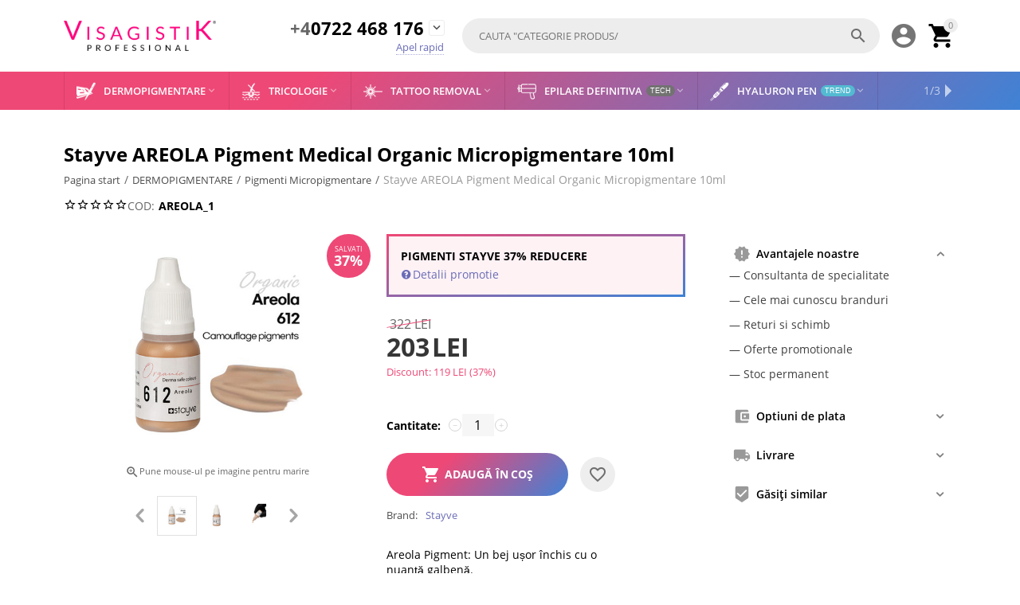

--- FILE ---
content_type: text/html; charset=utf-8
request_url: https://visagistik.shop/stayve-areola-pigment-medical-organic-micropigmentare-10ml/
body_size: 251464
content:
<!DOCTYPE html>
<html 
    lang="ro"
    dir="ltr"
    class=" "
>
<head>
<title>Stayve AREOLA Pigment Medical Organic Micropigmentare 10ml</title>
    <base href="https://visagistik.shop/"/>
    <meta http-equiv="Content-Type" content="text/html; charset=utf-8"
          data-ca-mode="ultimate"/>
    <meta name="viewport" content="initial-scale=1.0, user-scalable=yes, width=device-width"/>
    <meta name="description" content="Pigmenții organici Stayve au o gamă largă de culori, intensitate și rezistență excelentă a nuanței. Pigmenții organici sunt mai strălucitori, mai puternici, și mult mai clari la culoare decât pigmentii anorganici." />

    <meta name="keywords" content="micropigmentare, pigment, stayve pigmenti, stayve, stayve organic, pigmenti stayve, pigmenti pmu, pmu, dermopigmentare, dermopigmentrare stayve"/>

    <meta name="format-detection" content="telephone=no">

            <link rel="canonical" href="https://visagistik.shop/stayve-areola-pigment-medical-organic-micropigmentare-10ml/" />    
                        

    <!-- Inline script moved to the bottom of the page -->
    <meta property="og:type" content="website" />
<meta property="og:locale" content="ro" />
<meta property="og:title" content="Stayve AREOLA Pigment Medical Organic Micropigmentare 10ml" />
<meta property="og:description" content="Pigmenții organici Stayve au o gamă largă de culori, intensitate și rezistență excelentă a nuanței. Pigmenții organici sunt mai strălucitori, mai puternici, și mult mai clari la culoare decât pigmentii anorganici." />
<meta property="og:url" content="https://visagistik.shop/stayve-areola-pigment-medical-organic-micropigmentare-10ml/" />
    <meta property="og:image" content="https://visagistik.shop/images/ab__webp/detailed/24/Areola_png.webp" />
    <meta name="theme-color" content="#ffffff">
<!-- Facebook Pixel Code -->
<script>
!function(f,b,e,v,n,t,s)
{if(f.fbq)return;n=f.fbq=function(){n.callMethod?
n.callMethod.apply(n,arguments):n.queue.push(arguments)};
if(!f._fbq)f._fbq=n;n.push=n;n.loaded=!0;n.version='2.0';
n.queue=[];t=b.createElement(e);t.async=!0;
t.src=v;s=b.getElementsByTagName(e)[0];
s.parentNode.insertBefore(t,s)}(window, document,'script',
'https://connect.facebook.net/en_US/fbevents.js');
fbq('init', '370860720350667');
fbq('track', 'PageView');
</script>
<noscript><img height="1" width="1" style="display:none"
src="https://www.facebook.com/tr?id=370860720350667&ev=PageView&noscript=1"
/></noscript>
<!-- End Facebook Pixel Code -->

<script>
  window.fbAsyncInit = function() {
    FB.init({
      appId      : '1027803717734160',
      xfbml      : true,
      version    : 'v9.0'
    });
    FB.AppEvents.logPageView();
  };

  (function(d, s, id){
     var js, fjs = d.getElementsByTagName(s)[0];
     if (d.getElementById(id)) {return;}
     js = d.createElement(s); js.id = id;
     js.src = "https://connect.facebook.net/en_US/sdk.js";
     fjs.parentNode.insertBefore(js, fjs);
   }(document, 'script', 'facebook-jssdk'));
</script>

<!-- Google Conversion Tag -->

<!-- Global site tag (gtag.js) - Google Ads: 527215097 --> 
<script async src="https://www.googletagmanager.com/gtag/js?id=AW-527215097"></script> 
<script> window.dataLayer = window.dataLayer || []; function gtag(){dataLayer.push(arguments);} gtag('js', new Date()); gtag('config', 'AW-527215097'); </script>

<!-- End of Google Conversion Tag -->
    <link href="https://visagistik.shop/images/logos/1/favi_vkvk.jpg" rel="shortcut icon" type="image/jpeg" />

<link rel="preload" crossorigin="anonymous" as="font" href="https://visagistik.shop/design/themes/responsive/media/fonts/opensans.woff?1757056673" type="font/woff" />
<link type="text/css" rel="stylesheet" href="https://visagistik.shop/var/cache/misc/assets/design/themes/abt__youpitheme/css/standalone.30f0bf89762d67e409ad2bc14cc7ed081757056673.css?1757056673" /><script data-no-defer>
    window.lazySizesConfig =  {
        loadMode: 2,
        hFac: 0.42857142857143,
        expand: 350,
        expFactor: 1,
        preloadAfterLoad: false
    };
    document.addEventListener('lazybeforeunveil', function(e){
        let element = e.target;
        var bg = element.getAttribute('data-background-url');
        if(bg){
            var bgImg = $(new Image());
            bgImg.attr('src', bg);
            bgImg.on('load', function () {
                $(element).css({
                    'background-image': "url('" + bg + "')"
                }).removeAttr('data-background-url')
            });
        }
    });
</script>
<!-- Global site tag (gtag.js) - Google Ads: 1063013295 -->
<!-- Inline script moved to the bottom of the page -->
<!-- Inline script moved to the bottom of the page -->



<!-- Inline script moved to the bottom of the page -->
<noscript>
    <img height="1" width="1" style="display:none"
         src="https://www.facebook.com/tr?id=370860720350667&ev=PageView&noscript=1";
    />
</noscript>

<script async src="https://www.googletagmanager.com/gtag/js?id=G-0GNRPR7NF2" data-no-defer></script>
<script data-no-defer>
    window.dataLayer = window.dataLayer || [];
    function gtag(){
        dataLayer.push(arguments);
    }
    gtag('js', new Date());

    gtag('config', 'G-0GNRPR7NF2', {
        'groups': 'default',
            });

            gtag('set', JSON.parse('{\"siteSpeedSampleRate\":\"100\",\"anonymizeIp\":false}'));
    
    </script>

    <!-- Inline script moved to the bottom of the page -->

    
            <link rel="preload" href="https://visagistik.shop/?1763506016" crossorigin="anonymous">
    <link rel="preload" href="https://visagistik.shop/images/ab__webp/logos/1/logo_visagistik_red_png.webp" as="image">
<link rel="preload" href="https://visagistik.shop/images/thumbnails/624/460/detailed/24/Areola.png.png" as="image">
</head>

<body>
        <!-- Facebook Pixel Code -->
    <script data-no-defer>
        
        !function(f,b,e,v,n,t,s){if(f.fbq)return;n=f.fbq=function(){n.callMethod?
                n.callMethod.apply(n,arguments):n.queue.push(arguments)};if(!f._fbq)f._fbq=n;
                n.push=n;n.loaded=!0;n.version='2.0';n.queue=[];t=b.createElement(e);t.async=!0;
                t.src=v;s=b.getElementsByTagName(e)[0];s.parentNode.insertBefore(t,s)}(window,
            document,'script','https://connect.facebook.net/en_US/fbevents.js');
        
        fbq('init', '370860720350667');
        fbq('track', 'PageView');

                    fbq('track', 'ViewContent', {"content_name":"Stayve AREOLA Pigment Medical Organic Micropigmentare 10ml","content_ids":[10815],"content_type":"product","currency":"RON","value":203.31999999999999317878973670303821563720703125});
                </script>
    <!-- End Facebook Pixel Code -->
    <noscript>
        <img height="1" width="1" style="display:none" src="https://www.facebook.com/tr?id=370860720350667&ev=PageView&noscript=1" />
    </noscript>
<!-- Google Code for Remarketing Tag --><script data-no-defer async src="https://www.googletagmanager.com/gtag/js?id=AW-663821904"></script><script data-no-defer>window.dataLayer = window.dataLayer || [];function gtag() { dataLayer.push(arguments); }gtag('js', new Date());gtag('config', 'AW-663821904');var event_name = '';var params = { };event_name = 'view_item';params = {ecomm_pagetype: 'product',ecomm_prodid: 10815,ecomm_totalvalue: 203.32,ecomm_category: 'Pigmenti Micropigmentare',};
gtag('event', event_name, params);</script><div id="sd-ga-data" class="hidden"
    data-noninteractive-quick-view="true"
    data-noninteractive-comparison-list="true"
    data-noninteractive-wishlist="true"
    data-noninteractive-buy-one-click="true"
    data-sd-ga-params-name="item_">
</div>
        
        <div class="ty-tygh  " data-ca-element="mainContainer" id="tygh_container">

        <div id="ajax_overlay" class="ty-ajax-overlay"></div>
<div id="ajax_loading_box" class="ty-ajax-loading-box"></div>
        <div class="cm-notification-container notification-container">
</div>
        <div class="ty-helper-container "
                    id="tygh_main_container">
                                             
<div class="tygh-top-panel clearfix">
                <div class="container-fluid  ">
            										
											
	            <div class="container-fluid-row ypi-logo">
<div class="row-fluid ">    	<div class="span3 ypi-logo">
	                <div class="mfixed-button hidden ">
                <div class="ty-wysiwyg-content"  data-ca-live-editor-object-id="0" data-ca-live-editor-object-type=""><div class="ypi-menu__fixed-button"><i class="material-icons md-48 md-dark">more_horiz</i></div></div>
                    </div><div class="ty-logo-container">
    
            <a href="https://visagistik.shop/" title="">
        
    

    





        
                            
        
        <img class="ty-pict  ty-logo-container__image   cm-image" id="det_img_2749023814"  src="https://visagistik.shop/images/ab__webp/logos/1/logo_visagistik_red_png.webp"  width="255" height="51" alt="" title="" />

    
            </a>
    </div>
            </div>

    											
	            
    	<div class="span4 phone-links-wrap">
	                <div class="ty-wysiwyg-content"  data-ca-live-editor-object-id="0" data-ca-live-editor-object-type=""><div class="ypi-cr-phone-number">
		    <div class="ypi-cr-phone">
			    <div class="ypi-cr-box">
		         <a href="tel:+40 722 468 176" class="t-phone" rel="nofollow" title=""><span><b>+4</b></span>0722 468 176</a>
		           
			    </div>
		        <a href="javascript:void(0)" onclick="$('.ypi-cr-phone').next().toggleClass('hidden');" rel="nofollow" title=""><i class="material-icons">&#xE313;</i></a>
		        <div class="aditional-links hidden-phone">
		        		            		            		            <a id="opener_call_request_block1250"class="cm-dialog-opener cm-dialog-auto-size " href="https://visagistik.shop/index.php?dispatch=call_requests.request&amp;obj_prefix=block&amp;obj_id=1250" data-ca-target-id="content_call_request_block1250" data-ca-dialog-title="Telefon" title="Apel rapid"rel="nofollow"><span>Apel rapid</span></a><div class="hidden" id="content_call_request_block1250" title="Apel rapid"></div>		        		        <a href="https://visagistik.shop/contact/" class="l-contacts hidden-tablet" rel="nofollow" title="">Contact</a>
		        </div>
		    </div>
		    <div class="ypi-cr-link pop-up-box hidden">
		    	<a href="javascript:void(0)" class="closer" onclick="$('.ypi-cr-phone').next().addClass('hidden');" title=""><i class="material-icons">close</i></a>
		        
<div class="ty-cr-work">☎ 040722 468 176</div>
<div class="ty-cr-work">➽ Luni - Vineri 09:00-18:00</div>
<div class="ty-cr-work">✉ office@visagistik.shop</div>
<div class="ty-cr-work">₪ Andronache Nr.55</div>
			    
		            <div class="visible-phone">
		            <a href="https://visagistik.shop/contact/" class="l-contacts" rel="nofollow" title="">Contact</a>
		            </div>
		    </div>
		</div></div>
            </div>

    											
	            
    	<div class="span9 ypi-cart-user-wrap">
	                <div class="ypi-mini-cart ty-float-right">
                    <div class="ty-dropdown-box" id="cart_status_1251">
        <div id="sw_dropdown_1251" class="ty-dropdown-box__title cm-combination">
                                                <span class="ty-minicart-count ty-hand empty">0</span>
                    <span 
        class="ty-icon material-icons md-36 empty"
                                    >&#xE547;</span>
                            
        </div>
        <div id="dropdown_1251" class="cm-popup-box ty-dropdown-box__content ty-dropdown-box__content--cart hidden">
                            <div class="cm-cart-content cm-cart-content-thumb cm-cart-content-delete">
                        <div class="ty-cart-items">
                                                            <div class="ty-cart-items__empty ty-center">Cosul este gol</div>
                                                        
                                                                                    
                        </div>

                                                <div class="cm-cart-buttons ty-cart-content__buttons buttons-container hidden">
                            <div class="ty-float-left">
                                <a href="https://visagistik.shop/checkout-cart/" rel="nofollow" class="ty-btn ty-btn__secondary">continua pe site</a>
                            </div>
                                                        <div class="ty-float-right">
                                            
 
    <a href="https://visagistik.shop/checkout-checkout/"  class="ty-btn ty-btn__primary " ><span>Vezi cos</span></a>
                            </div>
                                                    </div>
                        
                </div>
            
        </div>
    <!--cart_status_1251--></div>


                    </div><div class="ty-dropdown-box  ypi-mini-user ty-float-right">
        <div id="sw_dropdown_1252" class="ty-dropdown-box__title cm-combination unlogged">
                                            <div class="cm-tooltip ty-account-info__title" title="Detalii profil">
        <span 
        class="ty-icon material-icons md-36"
                                    >&#xE853;</span>
    </div>

                        
        </div>
        <div id="dropdown_1252" class="cm-popup-box ty-dropdown-box__content hidden">
            
<div id="account_info_1252">
    <!--account_info_1252--></div>

        </div>
    </div><div class="ypi-search ty-float-right">
                <div class="ty-search-block">
    <form action="https://visagistik.shop/" name="search_form" method="get">
        <input type="hidden" name="match" value="all" />
        <input type="hidden" name="subcats" value="Y" />
        <input type="hidden" name="pcode_from_q" value="Y" />
        <input type="hidden" name="pshort" value="Y" />
        <input type="hidden" name="pfull" value="Y" />
        <input type="hidden" name="pname" value="Y" />
        <input type="hidden" name="pkeywords" value="Y" />
        <input type="hidden" name="search_performed" value="Y" />

        
<div id="live_reload_box">
    <!--live_reload_box--></div>

<div id="cp_ls_clear_search" class="cl-ls__cencel-btn" style="display: none;">
    <i class="ty-icon-cancel" data-inp-id=""></i>
</div>

    <div id="cp_ls_ajax_loader" class="live-search-loader-wrap" style="display: none;">
        <img src="https://visagistik.shop/design/themes/responsive/media/images/addons/cp_live_search/loaders/loader_1.png">
    </div>

        <input type="text" name="q" value="" id="search_input" title="Cauta produsul dorit..." class="ty-search-block__input cm-hint" /><button title="Cautati" class="ty-search-magnifier" type="submit"><span 
        class="ty-icon material-icons md-24 md-dark"
                                    >&#xE8B6;</span></button>
<input type="hidden" name="dispatch" value="products.search" />
        
    <input type="hidden" name="security_hash" class="cm-no-hide-input" value="32b5429decaa0b9b4f39bfbe08cb1f57" /></form>
</div>

                    </div>
            </div>
</div>
    </div>	
        </div>
    

</div>

<div class="tygh-header clearfix">
                <div class="container-fluid  header-grid">
            										
	            <div class="container-fluid-row container-fluid-row-full-width top-menu-grid">
<div class="row-fluid ">    	<div class="span16 ">
	                <div class="top-menu ">
                <div class="abt_up-menu extended"><div class="ty-menu__wrapper"><ul class="ty-menu__items cm-responsive-menu"><li class="ty-menu__item ty-menu__menu-btn visible-phone cm-responsive-menu-toggle-main"><a class="ty-menu__item-link"><span 
        class="ty-icon material-icons"
                                    >&#xE5D2;</span><span>Meniu</span></a></li><li class="ty-menu__item cm-menu-item-responsive ty-menu-item__micropigmentare" data-subitems-count="10" data-settings-cols="5"><a class="ty-menu__item-toggle visible-phone cm-responsive-menu-toggle"><span 
        class="ty-icon ty-menu__icon-open material-icons"
                                    >&#xE145;</span><span 
        class="ty-icon ty-menu__icon-hide material-icons"
                                    >&#xE15B;</span></a><a href="https://visagistik.shop/dermopigmentare/" class="ty-menu__item-link a-first-lvl"><span class="item-with-icon">        

    
    


                    
                    
                    
            

            
    
                                            <img class="ty-pict  mwi-img lazyload   cm-image"   data-src="https://visagistik.shop/images/thumbnails/256/256/abt__yt_mwi__icon/16/micropigmentare_icon_3.png.png"  alt="" title="" srcset="[data-uri]" src="[data-uri]" data-srcset="https://visagistik.shop/images/ab__webp/abt__yt_mwi__icon/16/micropigmentare_icon_3_png.webp 2x" width="256" height="256" />

<bdi>DERMOPIGMENTARE<span 
        class="ty-icon icon-down-dir material-icons"
                                    >&#xE5CF;</span></bdi></span></a><div class="ty-menu__submenu" id="topmenu_142_619">    <ul class="ty-menu__submenu-items with-pic lot-children cm-responsive-menu-submenu" style="min-height: 450px">
                    <li class="ty-menu__submenu-col" style="width: 20%"><div class="ty-top-mine__submenu-col" data-elem-index="0"><div class="ty-menu__submenu-item-header ty-menu-item__aparate_micropigmentare"><a href="https://visagistik.shop/aparate-micropigmentare/" class="ty-menu__submenu-link"><span class="mwi-icon">        

    
    


                    
                    
                    
            

            
    
                                            <img class="ty-pict  mwi-img lazyload   cm-image"   data-src="https://visagistik.shop/images/thumbnails/100/75/abt__yt_mwi__icon/16/icon_-_sub_aparate_micro.jpg.png"  alt="" title="" srcset="[data-uri]" src="[data-uri]" data-srcset="https://visagistik.shop/images/ab__webp/abt__yt_mwi__icon/16/icon_-_sub_aparate_micro_jpg.webp 2x" width="100" height="75" />

</span><bdi>Aparate Micropigmentare</bdi></a></div><a class="ty-menu__item-toggle visible-phone cm-responsive-menu-toggle"><i class="ty-menu__icon-open material-icons">&#xE145;</i><i class="ty-menu__icon-hide material-icons">&#xE15B;</i></a><div class="ty-menu__submenu"><div class="ty-menu__submenu-list hiddenCol cm-responsive-menu-submenu" style="height: 84px"><div class="ty-menu__submenu-item"><a href="https://visagistik.shop/biotek-ro/" class="ty-menu__submenu-link"><bdi>Biotek</bdi></a></div><div class="ty-menu__submenu-item"><a href="https://visagistik.shop/poseidon-ro/" class="ty-menu__submenu-link"><bdi>POSEIDON</bdi></a></div><div class="ty-menu__submenu-item"><a href="https://visagistik.shop/dragonhawk/" class="ty-menu__submenu-link"><bdi>​Dragonhawk </bdi></a></div><div class="ty-menu__submenu-item"><a href="https://visagistik.shop/icolor/" class="ty-menu__submenu-link"><bdi>iCOLOR</bdi></a></div><div class="ty-menu__submenu-item"><a href="https://visagistik.shop/biomaser-ro-6/" class="ty-menu__submenu-link"><bdi>BIOMASER</bdi></a></div><div class="ty-menu__submenu-item"><a href="https://visagistik.shop/thunderlord/" class="ty-menu__submenu-link"><bdi>THUNDERLORD</bdi></a></div><div class="ty-menu__submenu-item"><a href="https://visagistik.shop/artmex-ro-2/" class="ty-menu__submenu-link"><bdi>ARTMEX</bdi></a></div><div class="ty-menu__submenu-item"><a href="https://visagistik.shop/amiea/" class="ty-menu__submenu-link"><bdi>AMIEA</bdi></a></div><div class="ty-menu__submenu-item"><a href="https://visagistik.shop/mast-ro/" class="ty-menu__submenu-link"><bdi>MAST</bdi></a></div><div class="ty-menu__submenu-item"><a href="https://visagistik.shop/purebeau-ro-4/" class="ty-menu__submenu-link"><bdi>PUREBEAU</bdi></a></div><div class="ty-menu__submenu-item"><a href="https://visagistik.shop/aparate-micropigmentare/?features_hash=10-1227" class="ty-menu__submenu-link"><bdi>Amiea</bdi></a></div><div class="ty-menu__submenu-item"><a href="https://visagistik.shop/aparate-micropigmentare/?features_hash=10-9035" class="ty-menu__submenu-link"><bdi>Artistry</bdi></a></div><div class="ty-menu__submenu-item"><a href="https://visagistik.shop/aparate-micropigmentare/?features_hash=10-95" class="ty-menu__submenu-link"><bdi>Artliner</bdi></a></div><div class="ty-menu__submenu-item"><a href="https://visagistik.shop/aparate-micropigmentare/?features_hash=10-9109" class="ty-menu__submenu-link"><bdi>Artmex</bdi></a></div><div class="ty-menu__submenu-item"><a href="https://visagistik.shop/aparate-micropigmentare/?features_hash=10-111" class="ty-menu__submenu-link"><bdi>BioEvolution</bdi></a></div><div class="ty-menu__submenu-item"><a href="  https://visagistik.shop/aparate-micropigmentare/?features_hash=10-6984" class="ty-menu__submenu-link"><bdi>Biomaser</bdi></a></div><div class="ty-menu__submenu-item"><a href="https://visagistik.shop/aparate-micropigmentare/?features_hash=10-9533" class="ty-menu__submenu-link"><bdi>Biotek</bdi></a></div><div class="ty-menu__submenu-item"><a href="https://visagistik.shop/aparate-micropigmentare/?features_hash=10-9054" class="ty-menu__submenu-link"><bdi>Charmant</bdi></a></div><div class="ty-menu__submenu-item"><a href="https://visagistik.shop/aparate-micropigmentare/?features_hash=10-9672" class="ty-menu__submenu-link"><bdi>Faces</bdi></a></div><div class="ty-menu__submenu-item"><a href="https://visagistik.shop/aparate-micropigmentare/?features_hash=10-104" class="ty-menu__submenu-link"><bdi>Econcept</bdi></a></div><div class="ty-menu__submenu-item"><a href="https://visagistik.shop/aparate-micropigmentare/?features_hash=10-1214" class="ty-menu__submenu-link"><bdi>Icolor</bdi></a></div><div class="ty-menu__submenu-item"><a href="https://visagistik.shop/aparate-micropigmentare/?features_hash=10-1221" class="ty-menu__submenu-link"><bdi>Intuitive</bdi></a></div><div class="ty-menu__submenu-item"><a href="https://visagistik.shop/aparate-micropigmentare/?features_hash=10-9771" class="ty-menu__submenu-link"><bdi>Mast</bdi></a></div><div class="ty-menu__submenu-item"><a href="https://visagistik.shop/aparate-micropigmentare/?features_hash=10-124" class="ty-menu__submenu-link"><bdi>Mastor</bdi></a></div><div class="ty-menu__submenu-item"><a href="https://visagistik.shop/aparate-micropigmentare/?features_hash=10-1236" class="ty-menu__submenu-link"><bdi>Med+</bdi></a></div>
</div><span class="link-more"><span>Mai mult</span><i class="material-icons">&#xE5DB;</i></span></div></div><div class="ty-top-mine__submenu-col" data-elem-index="1"><div class="ty-menu__submenu-item-header ty-menu-item__stilouri_micropigmentare"><a href="https://visagistik.shop/stilouri-microblading/" class="ty-menu__submenu-link"><span class="mwi-icon">

    



                    
                    
                    
            

            
    
    <img class="ty-pict  mwi-img lazyload   cm-image"   data-src="https://visagistik.shop/images/ab__webp/abt__yt_mwi__icon/16/stilou_microblading_png.webp"  alt="" title="" src="[data-uri]" width="200" height="150" />

</span><bdi>Stilouri Microblading</bdi></a></div><a class="ty-menu__item-toggle visible-phone cm-responsive-menu-toggle"><i class="ty-menu__icon-open material-icons">&#xE145;</i><i class="ty-menu__icon-hide material-icons">&#xE15B;</i></a><div class="ty-menu__submenu"><div class="ty-menu__submenu-list cm-responsive-menu-submenu"><div class="ty-menu__submenu-item"><a href="https://visagistik.shop/stilouri-microblading/?features_hash=10-91" class="ty-menu__submenu-link"><bdi>Purebeau</bdi></a></div><div class="ty-menu__submenu-item"><a href="https://visagistik.shop/stilouri-microblading/?features_hash=10-9533" class="ty-menu__submenu-link"><bdi>Biotek</bdi></a></div>
</div></div></div></li><li class="ty-menu__submenu-col" style="width: 20%"><div class="ty-top-mine__submenu-col" data-elem-index="2"><div class="ty-menu__submenu-item-header ty-menu-item__ace_micropigmentare"><a href="https://visagistik.shop/ace-micropigmentare/" class="ty-menu__submenu-link"><span class="mwi-icon">

    



                    
                    
                    
            

            
    
    <img class="ty-pict  mwi-img lazyload   cm-image"   data-src="https://visagistik.shop/images/ab__webp/abt__yt_mwi__icon/16/icon_-_sub_ace_micro_jpg.webp"  alt="" title="" src="[data-uri]" width="200" height="150" />

</span><bdi>Ace Micropigmentare</bdi></a></div><a class="ty-menu__item-toggle visible-phone cm-responsive-menu-toggle"><i class="ty-menu__icon-open material-icons">&#xE145;</i><i class="ty-menu__icon-hide material-icons">&#xE15B;</i></a><div class="ty-menu__submenu"><div class="ty-menu__submenu-list hiddenCol cm-responsive-menu-submenu" style="height: 84px"><div class="ty-menu__submenu-item"><a href="https://visagistik.shop/ace-micropigmentare/?features_hash=331-7042" class="ty-menu__submenu-link"><bdi>Amiea</bdi></a></div><div class="ty-menu__submenu-item"><a href="https://visagistik.shop/ace-micropigmentare/?features_hash=331-9301" class="ty-menu__submenu-link"><bdi>Artistry</bdi></a></div><div class="ty-menu__submenu-item"><a href="https://visagistik.shop/ace-micropigmentare/?features_hash=10-9109" class="ty-menu__submenu-link"><bdi>Artmex</bdi></a></div><div class="ty-menu__submenu-item"><a href="https://visagistik.shop/ace-micropigmentare/?features_hash=331-7034" class="ty-menu__submenu-link"><bdi>Artliner</bdi></a></div><div class="ty-menu__submenu-item"><a href="https://visagistik.shop/ace-micropigmentare/?features_hash=331-7046" class="ty-menu__submenu-link"><bdi>BioEvolution</bdi></a></div><div class="ty-menu__submenu-item"><a href="https://visagistik.shop/ace-micropigmentare/?features_hash=10-6984" class="ty-menu__submenu-link"><bdi>Biomaser</bdi></a></div><div class="ty-menu__submenu-item"><a href="https://visagistik.shop/ace-micropigmentare/?features_hash=10-9533" class="ty-menu__submenu-link"><bdi>Biotek</bdi></a></div><div class="ty-menu__submenu-item"><a href="https://visagistik.shop/ace-micropigmentare/?features_hash=331-7045" class="ty-menu__submenu-link"><bdi>Econcept</bdi></a></div><div class="ty-menu__submenu-item"><a href="https://visagistik.shop/ace-micropigmentare/?features_hash=331-9415" class="ty-menu__submenu-link"><bdi>Icolor</bdi></a></div><div class="ty-menu__submenu-item"><a href="https://visagistik.shop/ace-micropigmentare/?features_hash=331-7044" class="ty-menu__submenu-link"><bdi>Intuitive</bdi></a></div><div class="ty-menu__submenu-item"><a href="https://visagistik.shop/ace-micropigmentare/?features_hash=10-9771" class="ty-menu__submenu-link"><bdi>Mast</bdi></a></div><div class="ty-menu__submenu-item"><a href="https://visagistik.shop/ace-micropigmentare/?features_hash=331-7041" class="ty-menu__submenu-link"><bdi>Mastor</bdi></a></div><div class="ty-menu__submenu-item"><a href="https://visagistik.shop/ace-micropigmentare/?features_hash=331-7039" class="ty-menu__submenu-link"><bdi>NPM</bdi></a></div><div class="ty-menu__submenu-item"><a href="https://visagistik.shop/ace-micropigmentare/?features_hash=10-9822" class="ty-menu__submenu-link"><bdi>NUE</bdi></a></div><div class="ty-menu__submenu-item"><a href="https://visagistik.shop/ace-micropigmentare/?features_hash=10-7121" class="ty-menu__submenu-link"><bdi>Kwadron</bdi></a></div><div class="ty-menu__submenu-item"><a href="https://visagistik.shop/ace-micropigmentare/?features_hash=10-91" class="ty-menu__submenu-link"><bdi>Purebeau</bdi></a></div><div class="ty-menu__submenu-item"><a href="https://visagistik.shop/ace-micropigmentare/?features_hash=10-8348" class="ty-menu__submenu-link"><bdi>Thunder</bdi></a></div>
</div><span class="link-more"><span>Mai mult</span><i class="material-icons">&#xE5DB;</i></span></div></div><div class="ty-top-mine__submenu-col" data-elem-index="3"><div class="ty-menu__submenu-item-header ty-menu-item__lame_microblading"><a href="https://visagistik.shop/lame-microblading/" class="ty-menu__submenu-link"><span class="mwi-icon">

    



                    
                    
                    
            

            
    
    <img class="ty-pict  mwi-img lazyload   cm-image"   data-src="https://visagistik.shop/images/ab__webp/abt__yt_mwi__icon/16/lame_png.webp"  alt="" title="" src="[data-uri]" width="200" height="150" />

</span><bdi>Lame Microblading</bdi></a></div><a class="ty-menu__item-toggle visible-phone cm-responsive-menu-toggle"><i class="ty-menu__icon-open material-icons">&#xE145;</i><i class="ty-menu__icon-hide material-icons">&#xE15B;</i></a><div class="ty-menu__submenu"><div class="ty-menu__submenu-list cm-responsive-menu-submenu"><div class="ty-menu__submenu-item"><a href="https://visagistik.shop/lame-microblading/?features_hash=10-6984" class="ty-menu__submenu-link"><bdi>Biomaser</bdi></a></div><div class="ty-menu__submenu-item"><a href="https://visagistik.shop/lame-microblading/?features_hash=10-91" class="ty-menu__submenu-link"><bdi>Purebeau</bdi></a></div><div class="ty-menu__submenu-item"><a href="https://visagistik.shop/lame-microblading/?features_hash=10-9533" class="ty-menu__submenu-link"><bdi>Biotek</bdi></a></div>
</div></div></div></li><li class="ty-menu__submenu-col" style="width: 20%"><div class="ty-top-mine__submenu-col" data-elem-index="4"><div class="ty-menu__submenu-item-header ty-menu__submenu-item-header-active ty-menu-item__pigmenti_micropigmentare"><a href="https://visagistik.shop/pigmenti-micropigmentare/" class="ty-menu__submenu-link"><span class="mwi-icon">

    



                    
                    
                    
            

            
    
    <img class="ty-pict  mwi-img lazyload   cm-image"   data-src="https://visagistik.shop/images/ab__webp/abt__yt_mwi__icon/16/icon_-_sub_pigmenti_micro_jpg.webp"  alt="" title="" src="[data-uri]" width="200" height="150" />

</span><bdi>Pigmenti Micropigmentare</bdi></a></div><a class="ty-menu__item-toggle visible-phone cm-responsive-menu-toggle"><i class="ty-menu__icon-open material-icons">&#xE145;</i><i class="ty-menu__icon-hide material-icons">&#xE15B;</i></a><div class="ty-menu__submenu"><div class="ty-menu__submenu-list hiddenCol cm-responsive-menu-submenu" style="height: 84px"><div class="ty-menu__submenu-item"><a href="https://visagistik.shop/biomaser-ro-5/" class="ty-menu__submenu-link"><bdi>Biomaser</bdi></a></div><div class="ty-menu__submenu-item"><a href="https://visagistik.shop/nd-ro/" class="ty-menu__submenu-link"><bdi>ND</bdi></a></div><div class="ty-menu__submenu-item"><a href="https://visagistik.shop/pigmenti-micropigmentare/?features_hash=10-95" class="ty-menu__submenu-link"><bdi>Artliner</bdi></a></div><div class="ty-menu__submenu-item"><a href="https://visagistik.shop/pigmenti-micropigmentare/?features_hash=10-116" class="ty-menu__submenu-link"><bdi>Biocutem</bdi></a></div><div class="ty-menu__submenu-item"><a href="https://visagistik.shop/pigmenti-micropigmentare/?features_hash=10-111" class="ty-menu__submenu-link"><bdi>BioEvolution</bdi></a></div><div class="ty-menu__submenu-item"><a href="https://visagistik.shop/pigmenti-micropigmentare/?features_hash=10-9533" class="ty-menu__submenu-link"><bdi>Biotek</bdi></a></div><div class="ty-menu__submenu-item"><a href="https://visagistik.shop/pigmenti-micropigmentare/?features_hash=10-7209" class="ty-menu__submenu-link"><bdi>Brow Daddy</bdi></a></div><div class="ty-menu__submenu-item"><a href="https://visagistik.shop/pigmenti-micropigmentare/?features_hash=10-9620" class="ty-menu__submenu-link"><bdi>Evenflo</bdi></a></div><div class="ty-menu__submenu-item"><a href="https://visagistik.shop/pigmenti-micropigmentare/?features_hash=10-7112" class="ty-menu__submenu-link"><bdi>Doreme</bdi></a></div><div class="ty-menu__submenu-item"><a href="https://visagistik.shop/pigmenti-micropigmentare/?features_hash=10-125" class="ty-menu__submenu-link"><bdi>Goochie</bdi></a></div><div class="ty-menu__submenu-item"><a href="https://visagistik.shop/pigmenti-micropigmentare/?features_hash=10-1214" class="ty-menu__submenu-link"><bdi>iColor</bdi></a></div><div class="ty-menu__submenu-item"><a href="https://visagistik.shop/pigmenti-micropigmentare/?features_hash=10-120" class="ty-menu__submenu-link"><bdi>Perma Blend</bdi></a></div><div class="ty-menu__submenu-item"><a href="https://visagistik.shop/pigmenti-micropigmentare/?features_hash=10-9771" class="ty-menu__submenu-link"><bdi>Mast</bdi></a></div><div class="ty-menu__submenu-item"><a href="https://visagistik.shop/pigmenti-micropigmentare/?features_hash=10-124" class="ty-menu__submenu-link"><bdi>Mastor</bdi></a></div><div class="ty-menu__submenu-item"><a href="https://visagistik.shop/pigmenti-micropigmentare/?features_hash=10-9709" class="ty-menu__submenu-link"><bdi>Nuva</bdi></a></div><div class="ty-menu__submenu-item"><a href="https://visagistik.shop/pigmenti-micropigmentare/?features_hash=10-9822" class="ty-menu__submenu-link"><bdi>NUE</bdi></a></div><div class="ty-menu__submenu-item"><a href="https://visagistik.shop/pigmenti-micropigmentare/?features_hash=10-131" class="ty-menu__submenu-link"><bdi>NPM</bdi></a></div><div class="ty-menu__submenu-item"><a href="https://visagistik.shop/pigmenti-micropigmentare/?features_hash=10-9816" class="ty-menu__submenu-link"><bdi>ND</bdi></a></div><div class="ty-menu__submenu-item"><a href="https://visagistik.shop/pigmenti-micropigmentare/?features_hash=10-91" class="ty-menu__submenu-link"><bdi>Purebeau</bdi></a></div><div class="ty-menu__submenu-item"><a href="https://visagistik.shop/pigmenti-micropigmentare/?features_hash=10-1216" class="ty-menu__submenu-link"><bdi>Stayve</bdi></a></div>
</div><span class="link-more"><span>Mai mult</span><i class="material-icons">&#xE5DB;</i></span></div></div><div class="ty-top-mine__submenu-col" data-elem-index="5"><div class="ty-menu__submenu-item-header ty-menu-item__pigmenti_microblading"><a href="https://visagistik.shop/pigmenti-microblading/" class="ty-menu__submenu-link"><span class="mwi-icon">

    



                    
                    
                    
            

            
    
    <img class="ty-pict  mwi-img lazyload   cm-image"   data-src="https://visagistik.shop/images/ab__webp/abt__yt_mwi__icon/16/Untitled-1_png.webp"  alt="" title="" src="[data-uri]" width="200" height="150" />

</span><bdi>Pigmenti Microblading</bdi></a></div><a class="ty-menu__item-toggle visible-phone cm-responsive-menu-toggle"><i class="ty-menu__icon-open material-icons">&#xE145;</i><i class="ty-menu__icon-hide material-icons">&#xE15B;</i></a><div class="ty-menu__submenu"><div class="ty-menu__submenu-list hiddenCol cm-responsive-menu-submenu" style="height: 84px"><div class="ty-menu__submenu-item"><a href="https://visagistik.shop/biomaser-ro-4/" class="ty-menu__submenu-link"><bdi>Biomaser</bdi></a></div><div class="ty-menu__submenu-item"><a href="https://visagistik.shop/pigmenti-microblading/?features_hash=10-95" class="ty-menu__submenu-link"><bdi>Artliner</bdi></a></div><div class="ty-menu__submenu-item"><a href="https://visagistik.shop/pigmenti-microblading/?features_hash=10-116" class="ty-menu__submenu-link"><bdi>Biocutem</bdi></a></div><div class="ty-menu__submenu-item"><a href="https://visagistik.shop/pigmenti-microblading/?features_hash=10-111" class="ty-menu__submenu-link"><bdi>BioEvolution</bdi></a></div><div class="ty-menu__submenu-item"><a href="https://visagistik.shop/pigmenti-microblading/?features_hash=10-6984" class="ty-menu__submenu-link"><bdi>Biomaser</bdi></a></div><div class="ty-menu__submenu-item"><a href="https://visagistik.shop/pigmenti-microblading/?features_hash=10-1219" class="ty-menu__submenu-link"><bdi> P.C.D</bdi></a></div><div class="ty-menu__submenu-item"><a href="https://visagistik.shop/pigmenti-microblading/?features_hash=10-91" class="ty-menu__submenu-link"><bdi>Purebeau</bdi></a></div>
</div><span class="link-more"><span>Mai mult</span><i class="material-icons">&#xE5DB;</i></span></div></div></li><li class="ty-menu__submenu-col" style="width: 20%"><div class="ty-top-mine__submenu-col" data-elem-index="6"><div class="ty-menu__submenu-item-header ty-menu-item__esentiale"><a href="https://visagistik.shop/esentiale-ro-ro-ro/" class="ty-menu__submenu-link"><span class="mwi-icon">

    



                    
                    
                    
            

            
    
    <img class="ty-pict  mwi-img lazyload   cm-image"   data-src="https://visagistik.shop/images/ab__webp/abt__yt_mwi__icon/16/esentiale2_n7yp-iw_png.webp"  alt="" title="" src="[data-uri]" width="200" height="150" />

</span><bdi>Esentiale</bdi></a></div><a class="ty-menu__item-toggle visible-phone cm-responsive-menu-toggle"><i class="ty-menu__icon-open material-icons">&#xE145;</i><i class="ty-menu__icon-hide material-icons">&#xE15B;</i></a><div class="ty-menu__submenu"><div class="ty-menu__submenu-list hiddenCol cm-responsive-menu-submenu" style="height: 84px"><div class="ty-menu__submenu-item"><a href="https://visagistik.shop/librarie-ro/" class="ty-menu__submenu-link"><bdi>Librarie</bdi></a></div><div class="ty-menu__submenu-item"><a href="https://visagistik.shop/accesorii-ro/" class="ty-menu__submenu-link"><bdi>Accesorii</bdi></a></div><div class="ty-menu__submenu-item"><a href="https://visagistik.shop/consumabile-ro-ro/" class="ty-menu__submenu-link"><bdi>Consumabile</bdi></a></div><div class="ty-menu__submenu-item"><a href="https://visagistik.shop/micropigmentare-ro-anestezice-ro/" class="ty-menu__submenu-link"><bdi>Anestezice</bdi></a></div><div class="ty-menu__submenu-item"><a href="https://visagistik.shop/inainte-and-dupa-ro-3/" class="ty-menu__submenu-link"><bdi>Inainte &amp; Dupa</bdi></a></div>
</div><span class="link-more"><span>Mai mult</span><i class="material-icons">&#xE5DB;</i></span></div></div><div class="ty-top-mine__submenu-col" data-elem-index="7"><div class="ty-menu__submenu-item-header ty-menu-item__inainte_dupa"><a href="https://visagistik.shop/esentiale-ro/inainte-and-dupa/" class="ty-menu__submenu-link"><span class="mwi-icon">

    



                    
                    
                    
            

            
    
    <img class="ty-pict  mwi-img lazyload   cm-image"   data-src="https://visagistik.shop/images/ab__webp/abt__yt_mwi__icon/16/esentiale2_png.webp"  alt="" title="" src="[data-uri]" width="200" height="150" />

</span><bdi>Inainte &amp; Dupa</bdi></a></div><a class="ty-menu__item-toggle visible-phone cm-responsive-menu-toggle"><i class="ty-menu__icon-open material-icons">&#xE145;</i><i class="ty-menu__icon-hide material-icons">&#xE15B;</i></a><div class="ty-menu__submenu"><div class="ty-menu__submenu-list cm-responsive-menu-submenu"><div class="ty-menu__submenu-item"><a href="https://visagistik.shop/inainte-de-tratament-ro/" class="ty-menu__submenu-link"><bdi>Inainte de tratament</bdi></a></div><div class="ty-menu__submenu-item"><a href="https://visagistik.shop/in-tratament/" class="ty-menu__submenu-link"><bdi>In tratament</bdi></a></div><div class="ty-menu__submenu-item"><a href="https://visagistik.shop/dupa-tratament-ro/" class="ty-menu__submenu-link"><bdi>Dupa tratament</bdi></a></div>
</div></div></div></li><li class="ty-menu__submenu-col" style="width: 20%"><div class="ty-top-mine__submenu-col" data-elem-index="8"><div class="ty-menu__submenu-item-header"><a href="javascript:void(0)" class="ty-menu__submenu-link"><span class="mwi-icon">

    



                    
                    
                    
            

            
    
    <img class="ty-pict  mwi-img lazyload   cm-image"   data-src="https://visagistik.shop/images/ab__webp/abt__yt_mwi__icon/18/Untitled-1_eyjc-15_png.webp"  alt="" title="" src="[data-uri]" width="200" height="150" />

</span><bdi>Resigilate</bdi></a></div><a class="ty-menu__item-toggle visible-phone cm-responsive-menu-toggle"><i class="ty-menu__icon-open material-icons">&#xE145;</i><i class="ty-menu__icon-hide material-icons">&#xE15B;</i></a><div class="ty-menu__submenu"><div class="ty-menu__submenu-list cm-responsive-menu-submenu"><div class="ty-menu__submenu-item"><a href="https://visagistik.shop/produse-resigilate/?features_hash=10-95-131" class="ty-menu__submenu-link"><bdi>Aparate Micropigmentare</bdi></a></div><div class="ty-menu__submenu-item"><a href="https://visagistik.shop/produse-resigilate/?features_hash=361-9531" class="ty-menu__submenu-link"><bdi>Pigmenti Micropigmentare</bdi></a></div>
</div></div></div><div class="ty-top-mine__submenu-col" data-elem-index="9"><div class="ty-menu__submenu-item-header"><a href="https://visagistik.shop/documente-legale/" class="ty-menu__submenu-link"><span class="mwi-icon">

    



                    
                    
                    
            

            
    
    <img class="ty-pict  mwi-img lazyload   cm-image"   data-src="https://visagistik.shop/images/abt__yt_mwi__icon/29/12.png"  alt="" title="" src="[data-uri]" width="200" height="150" />

</span><bdi>Beauty Box</bdi></a></div><a class="ty-menu__item-toggle visible-phone cm-responsive-menu-toggle"><i class="ty-menu__icon-open material-icons">&#xE145;</i><i class="ty-menu__icon-hide material-icons">&#xE15B;</i></a><div class="ty-menu__submenu"><div class="ty-menu__submenu-list cm-responsive-menu-submenu"><div class="ty-menu__submenu-item"><a href="https://visagistik.shop/fie-clieni/" class="ty-menu__submenu-link"><bdi>Fișe Clienți</bdi></a></div>
</div></div></div></li><li class="mwi-html right_top"><p><img src="https://visagistik.shop/images/companies/1/Banner-PMU.png?_t=1632297024"></p></li>        
    </ul>

    <!-- Inline script moved to the bottom of the page -->
</div></li><li class="ty-menu__item cm-menu-item-responsive" data-subitems-count="4" data-settings-cols="5"><a class="ty-menu__item-toggle visible-phone cm-responsive-menu-toggle"><span 
        class="ty-icon ty-menu__icon-open material-icons"
                                    >&#xE145;</span><span 
        class="ty-icon ty-menu__icon-hide material-icons"
                                    >&#xE15B;</span></a><a href="https://visagistik.shop/tricologie/" class="ty-menu__item-link a-first-lvl"><span class="item-with-icon">

    



                    
                    
                    
            

            
    
    <img class="ty-pict  mwi-img lazyload   cm-image"   data-src="https://visagistik.shop/images/abt__yt_mwi__icon/27/Tricologieee.png"  alt="" title="" src="[data-uri]" width="512" height="512" />

<bdi>TRICOLOGIE<span 
        class="ty-icon icon-down-dir material-icons"
                                    >&#xE5CF;</span></bdi></span></a><div class="ty-menu__submenu" id="topmenu_142_1470">    <ul class="ty-menu__submenu-items with-pic lot-children cm-responsive-menu-submenu" style="min-height: 450px">
                    <li class="ty-menu__submenu-col" style="width: 20%"><div class="ty-top-mine__submenu-col" data-elem-index="0"><div class="ty-menu__submenu-item-header"><a href="https://visagistik.shop/produse-ro/" class="ty-menu__submenu-link"><bdi>Produse</bdi></a></div><a class="ty-menu__item-toggle visible-phone cm-responsive-menu-toggle"><i class="ty-menu__icon-open material-icons">&#xE145;</i><i class="ty-menu__icon-hide material-icons">&#xE15B;</i></a><div class="ty-menu__submenu"><div class="ty-menu__submenu-list cm-responsive-menu-submenu"><div class="ty-menu__submenu-item"><a href="https://visagistik.shop/medavita/" class="ty-menu__submenu-link"><bdi>Medavita</bdi></a></div><div class="ty-menu__submenu-item"><a href="https://visagistik.shop/dermedics-ro-4/" class="ty-menu__submenu-link"><bdi>Dermedics</bdi></a></div><div class="ty-menu__submenu-item"><a href="https://visagistik.shop/medixa-ro-6/" class="ty-menu__submenu-link"><bdi>Medixa</bdi></a></div>
</div></div></div></li><li class="ty-menu__submenu-col" style="width: 20%"><div class="ty-top-mine__submenu-col" data-elem-index="1"><div class="ty-menu__submenu-item-header"><a href="https://visagistik.shop/aparate-ro-3/" class="ty-menu__submenu-link"><bdi>Aparate</bdi></a></div><a class="ty-menu__item-toggle visible-phone cm-responsive-menu-toggle"><i class="ty-menu__icon-open material-icons">&#xE145;</i><i class="ty-menu__icon-hide material-icons">&#xE15B;</i></a><div class="ty-menu__submenu"><div class="ty-menu__submenu-list hiddenCol cm-responsive-menu-submenu" style="height: 84px"><div class="ty-menu__submenu-item"><a href="https://visagistik.shop/purebeau-ro-5/" class="ty-menu__submenu-link"><bdi>Purebeau</bdi></a></div><div class="ty-menu__submenu-item"><a href="https://visagistik.shop/synergy/" class="ty-menu__submenu-link"><bdi>Synergy+</bdi></a></div><div class="ty-menu__submenu-item"><a href="https://visagistik.shop/dr-pen-ro/" class="ty-menu__submenu-link"><bdi>Dr.Pen</bdi></a></div><div class="ty-menu__submenu-item"><a href="https://visagistik.shop/hydrapen-ro-3/" class="ty-menu__submenu-link"><bdi>HydraPen</bdi></a></div><div class="ty-menu__submenu-item"><a href="https://visagistik.shop/derma-pen-ro-3/" class="ty-menu__submenu-link"><bdi>Derma Pen</bdi></a></div><div class="ty-menu__submenu-item"><a href="https://visagistik.shop/dermaroller-ro/" class="ty-menu__submenu-link"><bdi>DermaRoller</bdi></a></div><div class="ty-menu__submenu-item"><a href="https://visagistik.shop/mesopen-ro/" class="ty-menu__submenu-link"><bdi>MesoPen</bdi></a></div><div class="ty-menu__submenu-item"><a href="https://visagistik.shop/meso/" class="ty-menu__submenu-link"><bdi>Meso∞</bdi></a></div><div class="ty-menu__submenu-item"><a href="https://visagistik.shop/mesogun-ro/" class="ty-menu__submenu-link"><bdi>MesoGun</bdi></a></div><div class="ty-menu__submenu-item"><a href="https://visagistik.shop/mesogun-portable-smart-ro/" class="ty-menu__submenu-link"><bdi>MesoGun Portable Smart</bdi></a></div><div class="ty-menu__submenu-item"><a href="https://visagistik.shop/mt-roller-ro/" class="ty-menu__submenu-link"><bdi>MT Roller</bdi></a></div>
</div><span class="link-more"><span>Mai mult</span><i class="material-icons">&#xE5DB;</i></span></div></div></li><li class="ty-menu__submenu-col" style="width: 20%"><div class="ty-top-mine__submenu-col" data-elem-index="2"><div class="ty-menu__submenu-item-header"><a href="https://visagistik.shop/accesorii-ro-3/" class="ty-menu__submenu-link"><bdi>Accesorii</bdi></a></div><a class="ty-menu__item-toggle visible-phone cm-responsive-menu-toggle"><i class="ty-menu__icon-open material-icons">&#xE145;</i><i class="ty-menu__icon-hide material-icons">&#xE15B;</i></a><div class="ty-menu__submenu"><div class="ty-menu__submenu-list hiddenCol cm-responsive-menu-submenu" style="height: 84px"><div class="ty-menu__submenu-item"><a href="https://visagistik.shop/dr-pen-ace/" class="ty-menu__submenu-link"><bdi>Dr. Pen Ace</bdi></a></div><div class="ty-menu__submenu-item"><a href="https://visagistik.shop/purebeau-ace/" class="ty-menu__submenu-link"><bdi>Purebeau Ace</bdi></a></div><div class="ty-menu__submenu-item"><a href="https://visagistik.shop/biomaser-ace/" class="ty-menu__submenu-link"><bdi>Biomaser Ace</bdi></a></div><div class="ty-menu__submenu-item"><a href="https://visagistik.shop/hydra-pen-ace/" class="ty-menu__submenu-link"><bdi>Hydra Pen Ace</bdi></a></div><div class="ty-menu__submenu-item"><a href="https://visagistik.shop/derma-pen-ace/" class="ty-menu__submenu-link"><bdi>Derma Pen Ace</bdi></a></div><div class="ty-menu__submenu-item"><a href="https://visagistik.shop/npm-ace/" class="ty-menu__submenu-link"><bdi>NPM Ace</bdi></a></div><div class="ty-menu__submenu-item"><a href="https://visagistik.shop/artmex-ace/" class="ty-menu__submenu-link"><bdi>Artmex Ace</bdi></a></div>
</div><span class="link-more"><span>Mai mult</span><i class="material-icons">&#xE5DB;</i></span></div></div></li><li class="ty-menu__submenu-col" style="width: 20%"><div class="ty-top-mine__submenu-col" data-elem-index="3"><div class="ty-menu__submenu-item-header"><a href="https://visagistik.shop/lasere-scalp/" class="ty-menu__submenu-link"><bdi>Lasere Scalp</bdi></a></div><a class="ty-menu__item-toggle visible-phone cm-responsive-menu-toggle"><i class="ty-menu__icon-open material-icons">&#xE145;</i><i class="ty-menu__icon-hide material-icons">&#xE15B;</i></a><div class="ty-menu__submenu"><div class="ty-menu__submenu-list cm-responsive-menu-submenu"><div class="ty-menu__submenu-item"><a href="https://visagistik.shop/aorus/" class="ty-menu__submenu-link"><bdi>Aorus</bdi></a></div><div class="ty-menu__submenu-item"><a href="https://visagistik.shop/root/" class="ty-menu__submenu-link"><bdi>Root</bdi></a></div>
</div></div></div></li><li class="mwi-html right_top"><p><img src="https://visagistik.shop/images/abt__yt_banners/29/WhatsApp_Image_2024-07-15_at_15.19.34.jpeg"></p></li>        
    </ul>

    
</div></li><li class="ty-menu__item cm-menu-item-responsive ty-menu-item__indepartare_tatuaje" data-subitems-count="3" data-settings-cols="5"><a class="ty-menu__item-toggle visible-phone cm-responsive-menu-toggle"><span 
        class="ty-icon ty-menu__icon-open material-icons"
                                    >&#xE145;</span><span 
        class="ty-icon ty-menu__icon-hide material-icons"
                                    >&#xE15B;</span></a><a href="https://visagistik.shop/indepartare-tatuaje/" class="ty-menu__item-link a-first-lvl"><span class="item-with-icon">        

    
    


                    
                    
                    
            

            
    
                                            <img class="ty-pict  mwi-img lazyload   cm-image"   data-src="https://visagistik.shop/images/thumbnails/256/256/abt__yt_mwi__icon/16/tattoo_removal_icon_2.png.png"  alt="" title="" srcset="[data-uri]" src="[data-uri]" data-srcset="https://visagistik.shop/images/ab__webp/abt__yt_mwi__icon/16/tattoo_removal_icon_2_png.webp 2x" width="256" height="256" />

<bdi>TATTOO REMOVAL<span 
        class="ty-icon icon-down-dir material-icons"
                                    >&#xE5CF;</span></bdi></span></a><div class="ty-menu__submenu" id="topmenu_142_627">    <ul class="ty-menu__submenu-items with-pic cm-responsive-menu-submenu" style="min-height: 450px">
                    <li class="ty-menu__submenu-col" style="width: 20%"><div class="ty-top-mine__submenu-col" data-elem-index="0"><div class="ty-menu__submenu-item-header ty-menu-item__laser"><a href="https://visagistik.shop/l.a.s.e.r.-ro/" class="ty-menu__submenu-link"><span class="mwi-icon">        

    
    


                    
                    
                    
            

            
    
                                            <img class="ty-pict  mwi-img lazyload   cm-image"   data-src="https://visagistik.shop/images/thumbnails/100/75/abt__yt_mwi__icon/16/icon_-_sub_laser_tattoo_removal_2.jpg.png"  alt="" title="" srcset="[data-uri]" src="[data-uri]" data-srcset="https://visagistik.shop/images/ab__webp/abt__yt_mwi__icon/16/icon_-_sub_laser_tattoo_removal_2_jpg.webp 2x" width="100" height="75" />

</span><bdi>L.A.S.E.R. ND:YAG</bdi></a></div><a class="ty-menu__item-toggle visible-phone cm-responsive-menu-toggle"><i class="ty-menu__icon-open material-icons">&#xE145;</i><i class="ty-menu__icon-hide material-icons">&#xE15B;</i></a><div class="ty-menu__submenu"><div class="ty-menu__submenu-list hiddenCol cm-responsive-menu-submenu" style="height: 84px"><div class="ty-menu__submenu-item"><a href="https://visagistik.shop/dermoofftattoo/" class="ty-menu__submenu-link"><bdi>Dermo Off Tattoo</bdi></a></div><div class="ty-menu__submenu-item"><a href="https://visagistik.shop/particle-pico/" class="ty-menu__submenu-link"><bdi>Particle Pico</bdi></a></div><div class="ty-menu__submenu-item"><a href="https://visagistik.shop/tattoo-x9/" class="ty-menu__submenu-link"><bdi>Light iQ</bdi></a></div><div class="ty-menu__submenu-item"><a href="https://visagistik.shop/mobile-pico/" class="ty-menu__submenu-link"><bdi>Mobile Pico</bdi></a></div><div class="ty-menu__submenu-item"><a href="https://visagistik.shop/bbi-laser-ro/" class="ty-menu__submenu-link"><bdi>BBI LASER</bdi></a></div>
</div><span class="link-more"><span>Mai mult</span><i class="material-icons">&#xE5DB;</i></span></div></div></li><li class="ty-menu__submenu-col" style="width: 20%"><div class="ty-top-mine__submenu-col" data-elem-index="1"><div class="ty-menu__submenu-item-header ty-menu-item__solutii_chimice"><a href="https://visagistik.shop/solutii-chimice-ro/" class="ty-menu__submenu-link"><span class="mwi-icon">        

    
    


                    
                    
                    
            

            
    
                                            <img class="ty-pict  mwi-img lazyload   cm-image"   data-src="https://visagistik.shop/images/thumbnails/100/75/abt__yt_mwi__icon/16/icon_-_sub_soluii_tattoo_removal_2.jpg.png"  alt="" title="" srcset="[data-uri]" src="[data-uri]" data-srcset="https://visagistik.shop/images/ab__webp/abt__yt_mwi__icon/16/icon_-_sub_soluii_tattoo_removal_2_jpg.webp 2x" width="100" height="75" />

</span><bdi>Solutii Chimice</bdi></a></div><a class="ty-menu__item-toggle visible-phone cm-responsive-menu-toggle"><i class="ty-menu__icon-open material-icons">&#xE145;</i><i class="ty-menu__icon-hide material-icons">&#xE15B;</i></a><div class="ty-menu__submenu"><div class="ty-menu__submenu-list hiddenCol cm-responsive-menu-submenu" style="height: 84px"><div class="ty-menu__submenu-item"><a href="https://visagistik.shop/purebeau-indepartare-tatuaje/" class="ty-menu__submenu-link"><bdi>Purebeau - Stergere Tatuaje</bdi></a></div><div class="ty-menu__submenu-item"><a href="https://visagistik.shop/npm-indepartare-tatuaje/" class="ty-menu__submenu-link"><bdi>NPM - Stergere Tatuaje</bdi></a></div><div class="ty-menu__submenu-item"><a href="https://visagistik.shop/icolor-indepartare-tatuaje/" class="ty-menu__submenu-link"><bdi>iColor Blur - Stergere Tatuaje</bdi></a></div><div class="ty-menu__submenu-item"><a href="https://visagistik.shop/magic-pen-indepartare-tatuaje/" class="ty-menu__submenu-link"><bdi>Magic Pen - Stergere Tatuaje</bdi></a></div><div class="ty-menu__submenu-item"><a href="https://visagistik.shop/iq-remover-indepartare-tatuaje/" class="ty-menu__submenu-link"><bdi>IQ Remover - Stergere Tatuaje</bdi></a></div><div class="ty-menu__submenu-item"><a href="https://visagistik.shop/nd-remover/" class="ty-menu__submenu-link"><bdi>ND Remover</bdi></a></div>
</div><span class="link-more"><span>Mai mult</span><i class="material-icons">&#xE5DB;</i></span></div></div></li><li class="ty-menu__submenu-col" style="width: 20%"><div class="ty-top-mine__submenu-col" data-elem-index="2"><div class="ty-menu__submenu-item-header ty-menu-item__esentiale"><a href="https://visagistik.shop/esentiale/" class="ty-menu__submenu-link"><span class="mwi-icon">        

    
    


                    
                    
                    
            

            
    
                                            <img class="ty-pict  mwi-img lazyload   cm-image"   data-src="https://visagistik.shop/images/thumbnails/100/75/abt__yt_mwi__icon/16/icon_-_sub_anestezice_micro.jpg.png"  alt="" title="" srcset="[data-uri]" src="[data-uri]" data-srcset="https://visagistik.shop/images/ab__webp/abt__yt_mwi__icon/16/icon_-_sub_anestezice_micro_jpg.webp 2x" width="100" height="75" />

</span><bdi>Esentiale</bdi></a></div><a class="ty-menu__item-toggle visible-phone cm-responsive-menu-toggle"><i class="ty-menu__icon-open material-icons">&#xE145;</i><i class="ty-menu__icon-hide material-icons">&#xE15B;</i></a><div class="ty-menu__submenu"><div class="ty-menu__submenu-list cm-responsive-menu-submenu"><div class="ty-menu__submenu-item"><a href="https://visagistik.shop/purebeau-hydro-mask-ro-2/" class="ty-menu__submenu-link"><bdi>Purebeau Hydro Mask</bdi></a></div><div class="ty-menu__submenu-item"><a href="https://visagistik.shop/corthe-soothing-mask/" class="ty-menu__submenu-link"><bdi>Corthe Soothing Mask</bdi></a></div><div class="ty-menu__submenu-item"><a href="https://visagistik.shop/octenisept-dezinfectant-50ml-ro/" class="ty-menu__submenu-link"><bdi>Octenisept Dezinfectant 50ml</bdi></a></div><div class="ty-menu__submenu-item"><a href="https://visagistik.shop/purebeau-advanced-colloidal-silver-100ml-ro/" class="ty-menu__submenu-link"><bdi>Purebeau Advanced Colloidal Silver 100ml</bdi></a></div>
</div></div></div></li><li class="mwi-html bottom"><p><img src="https://visagistik.shop/images/companies/1/poza%20categorie%20visagistik%20tattoo%20removal.jpg?_t=1632746932"></p></li>        
    </ul>

    
</div></li><li class="ty-menu__item cm-menu-item-responsive ty-menu-item__epilare_definitiva" data-subitems-count="5" data-settings-cols="5"><a class="ty-menu__item-toggle visible-phone cm-responsive-menu-toggle"><span 
        class="ty-icon ty-menu__icon-open material-icons"
                                    >&#xE145;</span><span 
        class="ty-icon ty-menu__icon-hide material-icons"
                                    >&#xE15B;</span></a><a href="https://visagistik.shop/epilare-definitiva/" class="ty-menu__item-link a-first-lvl"><span class="item-with-icon">        

    
    


                    
                    
                    
            

            
    
                                            <img class="ty-pict  mwi-img lazyload   cm-image"   data-src="https://visagistik.shop/images/thumbnails/256/256/abt__yt_mwi__icon/18/icon_hair_remnoval2.png.png"  alt="" title="" srcset="[data-uri]" src="[data-uri]" data-srcset="https://visagistik.shop/images/ab__webp/abt__yt_mwi__icon/18/icon_hair_remnoval2_png.webp 2x" width="256" height="256" />

<bdi>EPILARE DEFINITIVA<span class="m-label" style="color:#ffffff;background-color:#727272">TECH</span><span 
        class="ty-icon icon-down-dir material-icons"
                                    >&#xE5CF;</span></bdi></span></a><div class="ty-menu__submenu" id="topmenu_142_1343">    <ul class="ty-menu__submenu-items with-pic lot-children cm-responsive-menu-submenu" style="min-height: 450px">
                    <li class="ty-menu__submenu-col" style="width: 20%"><div class="ty-top-mine__submenu-col" data-elem-index="0"><div class="ty-menu__submenu-item-header"><a href="https://visagistik.shop/aparate-epilare-definitiva/" class="ty-menu__submenu-link"><span class="mwi-icon">        

    
    


                    
                    
                    
            

            
    
                                            <img class="ty-pict  mwi-img lazyload   cm-image"   data-src="https://visagistik.shop/images/thumbnails/100/75/abt__yt_mwi__icon/18/thumbnail_lasere_epilare_definitiva.jpg.png"  alt="" title="" srcset="[data-uri]" src="[data-uri]" data-srcset="https://visagistik.shop/images/ab__webp/abt__yt_mwi__icon/18/thumbnail_lasere_epilare_definitiva_jpg.webp 2x" width="100" height="75" />

</span><bdi>L.A.S.E.R.E. Epilare Definitiva</bdi></a></div><a class="ty-menu__item-toggle visible-phone cm-responsive-menu-toggle"><i class="ty-menu__icon-open material-icons">&#xE145;</i><i class="ty-menu__icon-hide material-icons">&#xE15B;</i></a><div class="ty-menu__submenu"><div class="ty-menu__submenu-list hiddenCol cm-responsive-menu-submenu" style="height: 84px"><div class="ty-menu__submenu-item"><a href="https://visagistik.shop/spectre-true-wave-ro/" class="ty-menu__submenu-link"><bdi>Spectre True Wave</bdi></a></div><div class="ty-menu__submenu-item"><a href="https://visagistik.shop/lasermach-ro-2/" class="ty-menu__submenu-link"><bdi>LaserMach</bdi></a></div><div class="ty-menu__submenu-item"><a href="https://visagistik.shop/laserconn-ro-2/" class="ty-menu__submenu-link"><bdi>Laserconn</bdi></a></div><div class="ty-menu__submenu-item"><a href="https://visagistik.shop/diodezone/" class="ty-menu__submenu-link"><bdi>Diodezone</bdi></a></div><div class="ty-menu__submenu-item"><a href="https://visagistik.shop/pzlaser/" class="ty-menu__submenu-link"><bdi>PZLASER</bdi></a></div>
</div><span class="link-more"><span>Mai mult</span><i class="material-icons">&#xE5DB;</i></span></div></div></li><li class="ty-menu__submenu-col" style="width: 20%"><div class="ty-top-mine__submenu-col" data-elem-index="1"><div class="ty-menu__submenu-item-header"><a href="https://visagistik.shop/i.p.l.-epilare-definitiva/" class="ty-menu__submenu-link"><span class="mwi-icon">

    



                    
                    
                    
            

            
    
    <img class="ty-pict  mwi-img lazyload   cm-image"   data-src="https://visagistik.shop/images/ab__webp/abt__yt_mwi__icon/18/miniatura_epilare_definitiva_ipl_2_jpg.webp"  alt="" title="" src="[data-uri]" width="200" height="150" />

</span><bdi>I.P.L. Epilare Definitiva</bdi></a></div><a class="ty-menu__item-toggle visible-phone cm-responsive-menu-toggle"><i class="ty-menu__icon-open material-icons">&#xE145;</i><i class="ty-menu__icon-hide material-icons">&#xE15B;</i></a><div class="ty-menu__submenu"><div class="ty-menu__submenu-list cm-responsive-menu-submenu"><div class="ty-menu__submenu-item"><a href="https://visagistik.shop/tehnologia-dpl/" class="ty-menu__submenu-link"><bdi>Tehnologia DPL</bdi></a></div><div class="ty-menu__submenu-item"><a href="https://visagistik.shop/tehnologia-she/" class="ty-menu__submenu-link"><bdi>Tehnologia SHR</bdi></a></div>
</div></div></div></li><li class="ty-menu__submenu-col" style="width: 20%"><div class="ty-top-mine__submenu-col" data-elem-index="2"><div class="ty-menu__submenu-item-header"><a href="https://visagistik.shop/consumabile/" class="ty-menu__submenu-link"><span class="mwi-icon">

    



                    
                    
                    
            

            
    
    <img class="ty-pict  mwi-img lazyload   cm-image"   data-src="https://visagistik.shop/images/ab__webp/abt__yt_mwi__icon/18/thumbnail_consumabile_epilare_definitiva_jpg.webp"  alt="" title="" src="[data-uri]" width="200" height="150" />

</span><bdi>Consumabile Epilare Definitiva</bdi></a></div><a class="ty-menu__item-toggle visible-phone cm-responsive-menu-toggle"><i class="ty-menu__icon-open material-icons">&#xE145;</i><i class="ty-menu__icon-hide material-icons">&#xE15B;</i></a><div class="ty-menu__submenu"><div class="ty-menu__submenu-list cm-responsive-menu-submenu"><div class="ty-menu__submenu-item"><a href="https://visagistik.shop/gel-ecografic/" class="ty-menu__submenu-link"><bdi>Gel Ecografic</bdi></a></div><div class="ty-menu__submenu-item"><a href="https://visagistik.shop/razor-blade-ro/" class="ty-menu__submenu-link"><bdi>Aparate de Ras</bdi></a></div><div class="ty-menu__submenu-item"><a href="https://visagistik.shop/creion-alb-dermatograf/" class="ty-menu__submenu-link"><bdi>Creion Alb Dermatograf</bdi></a></div><div class="ty-menu__submenu-item"><a href="https://visagistik.shop/manusi-bonete-halate/" class="ty-menu__submenu-link"><bdi>Manusi, Halate, Bonete</bdi></a></div>
</div></div></div></li><li class="ty-menu__submenu-col" style="width: 20%"><div class="ty-top-mine__submenu-col" data-elem-index="3"><div class="ty-menu__submenu-item-header"><a href="https://visagistik.shop/accesorii/" class="ty-menu__submenu-link"><span class="mwi-icon">

    



                    
                    
                    
            

            
    
    <img class="ty-pict  mwi-img lazyload   cm-image"   data-src="https://visagistik.shop/images/ab__webp/abt__yt_mwi__icon/18/WhatsApp_Image_2021-09-27_at_15.07.45_jpeg.webp"  alt="" title="" src="[data-uri]" width="200" height="150" />

</span><bdi>Accesorii Epilare Definitiva</bdi></a></div><a class="ty-menu__item-toggle visible-phone cm-responsive-menu-toggle"><i class="ty-menu__icon-open material-icons">&#xE145;</i><i class="ty-menu__icon-hide material-icons">&#xE15B;</i></a><div class="ty-menu__submenu"><div class="ty-menu__submenu-list cm-responsive-menu-submenu"><div class="ty-menu__submenu-item"><a href="https://visagistik.shop/ochelari-de-protectie/" class="ty-menu__submenu-link"><bdi>Ochelari de protectie L.A.S.E.R.</bdi></a></div><div class="ty-menu__submenu-item"><a href="https://visagistik.shop/ochelari-protectie-i.p.l./" class="ty-menu__submenu-link"><bdi>Ochelari protectie I.P.L.</bdi></a></div><div class="ty-menu__submenu-item"><a href="https://visagistik.shop/diagnoza-fototip-piele/" class="ty-menu__submenu-link"><bdi>Diagnoza fototip piele</bdi></a></div>
</div></div></div></li><li class="ty-menu__submenu-col" style="width: 20%"><div class="ty-top-mine__submenu-col" data-elem-index="4"><div class="ty-menu__submenu-item-header"><a href="https://visagistik.shop/documente-legale/" class="ty-menu__submenu-link"><span class="mwi-icon">

    



                    
                    
                    
            

            
    
    <img class="ty-pict  mwi-img lazyload   cm-image"   data-src="https://visagistik.shop/images/ab__webp/abt__yt_mwi__icon/18/WhatsApp_Image_2021-09-27_at_15.08.38_jpeg.webp"  alt="" title="" src="[data-uri]" width="200" height="150" />

</span><bdi>Documente Legale</bdi></a></div><a class="ty-menu__item-toggle visible-phone cm-responsive-menu-toggle"><i class="ty-menu__icon-open material-icons">&#xE145;</i><i class="ty-menu__icon-hide material-icons">&#xE15B;</i></a><div class="ty-menu__submenu"><div class="ty-menu__submenu-list cm-responsive-menu-submenu"><div class="ty-menu__submenu-item"><a href="https://visagistik.shop/fise-clienti/" class="ty-menu__submenu-link"><bdi>Fișe Clienți</bdi></a></div>
</div></div></div></li><li class="mwi-html bottom"><p><img src="https://visagistik.shop/images/companies/1/cover%20epilare%20definitiva%20visagistik%20meniu%203.jpg?_t=1633080804"></p></li>        
    </ul>

    
</div></li><li class="ty-menu__item cm-menu-item-responsive ty-menu-item__hyaluron_pen"><a class="ty-menu__item-toggle visible-phone cm-responsive-menu-toggle"><span 
        class="ty-icon ty-menu__icon-open material-icons"
                                    >&#xE145;</span><span 
        class="ty-icon ty-menu__icon-hide material-icons"
                                    >&#xE15B;</span></a><a href="https://visagistik.shop/hyaluron-pen-ro-ro/" class="ty-menu__item-link a-first-lvl"><span class="item-with-icon">        

    
    


                    
                    
                    
            

            
    
                                            <img class="ty-pict  mwi-img lazyload   cm-image"   data-src="https://visagistik.shop/images/thumbnails/375/375/abt__yt_mwi__icon/16/hyaluron_pen_icon_2.png.png"  alt="" title="" srcset="[data-uri]" src="[data-uri]" data-srcset="https://visagistik.shop/images/ab__webp/abt__yt_mwi__icon/16/hyaluron_pen_icon_2_png.webp 2x" width="375" height="375" />

<bdi>HYALURON PEN<span class="m-label" style="color:#ffffff;background-color:#53bad1">TREND</span><span 
        class="ty-icon icon-down-dir material-icons"
                                    >&#xE5CF;</span></bdi></span></a><div class="ty-menu__submenu" id="topmenu_142_630">    <ul class="ty-menu__submenu-items with-pic lot-children cm-responsive-menu-submenu" style="min-height: 450px">
                    <li class="ty-menu__submenu-col" style="width: 20%"><div class="ty-top-mine__submenu-col"><div class="ty-menu__submenu-item-header ty-menu-item__dispozitive_hyaluron_pen"><a href="https://visagistik.shop/dispozitiv-ro/" class="ty-menu__submenu-link"><span class="mwi-icon">

    



                    
                    
                    
            

            
    
    <img class="ty-pict  mwi-img lazyload   cm-image"   data-src="https://visagistik.shop/images/ab__webp/abt__yt_mwi__icon/16/icon_-_sub_dispozitiv_hyaluron_pen_2-removebg-preview_png.webp"  alt="" title="" src="[data-uri]" width="200" height="150" />

</span><bdi>Dispozitive</bdi><span class="m-label" style="color: #ffffff; background-color: #09b109">Brands</span></a></div><a class="ty-menu__item-toggle visible-phone cm-responsive-menu-toggle"><i class="ty-menu__icon-open material-icons">&#xE145;</i><i class="ty-menu__icon-hide material-icons">&#xE15B;</i></a><div class="ty-menu__submenu"><div class="ty-menu__submenu-list tree-level-col cm-responsive-menu-submenu"><div class="ty-menu__submenu-item"><a href="https://visagistik.shop/vague-ro/" class="ty-menu__submenu-link"><bdi>Vague</bdi></a></div><div class="ty-menu__submenu-item"><a href="https://visagistik.shop/lumiere-ro/" class="ty-menu__submenu-link"><bdi>Lumier</bdi></a></div><div class="ty-menu__submenu-item"><a href="https://visagistik.shop/pink-ro/" class="ty-menu__submenu-link"><bdi>Pink</bdi></a></div><div class="ty-menu__submenu-item"><a href="https://visagistik.shop/theresa-pen-ro/" class="ty-menu__submenu-link"><bdi>Thesera Pen</bdi></a></div><div class="ty-menu__submenu-item"><a href="https://visagistik.shop/white-ro/" class="ty-menu__submenu-link"><bdi>White</bdi></a></div>
</div></div></div></li><li class="ty-menu__submenu-col" style="width: 20%"><div class="ty-top-mine__submenu-col"><div class="ty-menu__submenu-item-header ty-menu-item__cartuse_hyaluron_pen"><a href="https://visagistik.shop/cartuse-ro/" class="ty-menu__submenu-link"><span class="mwi-icon">

    



                    
                    
                    
            

            
    
    <img class="ty-pict  mwi-img lazyload   cm-image"   data-src="https://visagistik.shop/images/ab__webp/abt__yt_mwi__icon/16/image-removebg-preview_png.webp"  alt="" title="" src="[data-uri]" width="200" height="150" />

</span><bdi>Cartuse Hyaluron Pen</bdi></a></div><a class="ty-menu__item-toggle visible-phone cm-responsive-menu-toggle"><i class="ty-menu__icon-open material-icons">&#xE145;</i><i class="ty-menu__icon-hide material-icons">&#xE15B;</i></a><div class="ty-menu__submenu"><div class="ty-menu__submenu-list tree-level-col cm-responsive-menu-submenu"><div class="ty-menu__submenu-item"><a href="https://visagistik.shop/cartus-0.3-ro-ro/" class="ty-menu__submenu-link"><bdi>Cartus 0.3mm</bdi></a></div><div class="ty-menu__submenu-item"><a href="https://visagistik.shop/cartus-0.5-ro-ro/" class="ty-menu__submenu-link"><bdi>Cartus 0.5mm</bdi></a></div>
</div></div></div></li><li class="ty-menu__submenu-col" style="width: 20%"><div class="ty-top-mine__submenu-col"><div class="ty-menu__submenu-item-header ty-menu-item__acid_hyaluronic"><a href="https://visagistik.shop/acid-hyaluronic-ro/" class="ty-menu__submenu-link"><span class="mwi-icon">

    



                    
                    
                    
            

            
    
    <img class="ty-pict  mwi-img lazyload   cm-image"   data-src="https://visagistik.shop/images/ab__webp/abt__yt_mwi__icon/16/image-removebg-preview__1__png.webp"  alt="" title="" src="[data-uri]" width="200" height="150" />

</span><bdi>Acid Hyaluronic</bdi><span class="m-label" style="color: #ffffff; background-color: #ff0000">Oferta</span></a></div><a class="ty-menu__item-toggle visible-phone cm-responsive-menu-toggle"><i class="ty-menu__icon-open material-icons">&#xE145;</i><i class="ty-menu__icon-hide material-icons">&#xE15B;</i></a><div class="ty-menu__submenu"><div class="ty-menu__submenu-list tree-level-col cm-responsive-menu-submenu"><div class="ty-menu__submenu-item"><a href="https://visagistik.shop/medixa-ro/" class="ty-menu__submenu-link"><bdi>Medixa</bdi></a></div><div class="ty-menu__submenu-item"><a href="https://visagistik.shop/hyalax-ro-ro/" class="ty-menu__submenu-link"><bdi>Hyalax</bdi></a></div><div class="ty-menu__submenu-item"><a href="https://visagistik.shop/revolax-ro/" class="ty-menu__submenu-link"><bdi>Revolax</bdi></a></div><div class="ty-menu__submenu-item"><a href="https://visagistik.shop/epitique/" class="ty-menu__submenu-link"><bdi>Epitique</bdi></a></div><div class="ty-menu__submenu-item"><a href="https://visagistik.shop/adipo-plus/" class="ty-menu__submenu-link"><bdi>Adipo Plus</bdi></a></div>
</div></div></div></li><li class="ty-menu__submenu-col" style="width: 20%"><div class="ty-top-mine__submenu-col"><div class="ty-menu__submenu-item-header"><a href="https://visagistik.shop/cumpr-imprun/" class="ty-menu__submenu-link"><span class="mwi-icon">

    



                    
                    
                    
            

            
    
    <img class="ty-pict  mwi-img lazyload   cm-image"   data-src="https://visagistik.shop/images/ab__webp/abt__yt_mwi__icon/16/icon_-_sub_cumpara_impreuna_hyaluron_pen-removebg-preview_png.webp"  alt="" title="" src="[data-uri]" width="200" height="150" />

</span><bdi>Cumpără împreună - Pachete Promoționale</bdi></a></div><a class="ty-menu__item-toggle visible-phone cm-responsive-menu-toggle"><i class="ty-menu__icon-open material-icons">&#xE145;</i><i class="ty-menu__icon-hide material-icons">&#xE15B;</i></a><div class="ty-menu__submenu"><div class="ty-menu__submenu-list tree-level-col cm-responsive-menu-submenu"><div class="ty-menu__submenu-item"><a href="https://visagistik.shop/hyaluron-pen-vague-ll-my-lips-soft-ro/" class="ty-menu__submenu-link"><bdi>HYALURON PEN VAGUE ll + MY LIPS SOFT</bdi></a></div>
</div></div></div></li><li class="ty-menu__submenu-col" style="width: 20%"><div class="ty-top-mine__submenu-col"><div class="ty-menu__submenu-item-header ty-menu-item__esentiale"><a href="https://visagistik.shop/esentiale-ro-ro-ro/" class="ty-menu__submenu-link"><span class="mwi-icon">

    



                    
                    
                    
            

            
    
    <img class="ty-pict  mwi-img lazyload   cm-image"   data-src="https://visagistik.shop/images/ab__webp/abt__yt_mwi__icon/16/esentiale2_n7yp-iw_iesi-ro_png.webp"  alt="" title="" src="[data-uri]" width="200" height="150" />

</span><bdi>Esentiale</bdi></a></div><a class="ty-menu__item-toggle visible-phone cm-responsive-menu-toggle"><i class="ty-menu__icon-open material-icons">&#xE145;</i><i class="ty-menu__icon-hide material-icons">&#xE15B;</i></a><div class="ty-menu__submenu"><div class="ty-menu__submenu-list tree-level-col cm-responsive-menu-submenu"><div class="ty-menu__submenu-item"><a href="https://visagistik.shop/librarie-ro/" class="ty-menu__submenu-link"><bdi>Librarie</bdi></a></div><div class="ty-menu__submenu-item"><a href="https://visagistik.shop/accesorii-ro/" class="ty-menu__submenu-link"><bdi>Accesorii</bdi></a></div><div class="ty-menu__submenu-item"><a href="https://visagistik.shop/consumabile-ro-ro/" class="ty-menu__submenu-link"><bdi>Consumabile</bdi></a></div><div class="ty-menu__submenu-item"><a href="https://visagistik.shop/micropigmentare-ro-anestezice-ro/" class="ty-menu__submenu-link"><bdi>Anestezice</bdi></a></div><div class="ty-menu__submenu-item"><a href="https://visagistik.shop/inainte-and-dupa-ro-3/" class="ty-menu__submenu-link"><bdi>Inainte &amp; Dupa</bdi></a></div>
</div></div></div></li><li class="mwi-html bottom"><p><img src="https://visagistik.shop/images/companies/1/poza%20categorie%20hyaluron%20pen%205.jpg?_t=1632745762"></p></li>        
    </ul>

    
</div></li><li class="ty-menu__item cm-menu-item-responsive ty-menu-item__plasma_pen" data-subitems-count="4" data-settings-cols="5"><a class="ty-menu__item-toggle visible-phone cm-responsive-menu-toggle"><span 
        class="ty-icon ty-menu__icon-open material-icons"
                                    >&#xE145;</span><span 
        class="ty-icon ty-menu__icon-hide material-icons"
                                    >&#xE15B;</span></a><a href="https://visagistik.shop/plasma-pen-ro-ro/" class="ty-menu__item-link a-first-lvl"><span class="item-with-icon">        

    
    


                    
                    
                    
            

            
    
                                            <img class="ty-pict  mwi-img lazyload   cm-image"   data-src="https://visagistik.shop/images/thumbnails/256/256/abt__yt_mwi__icon/16/plasma_pen_icon_2.png.png"  alt="" title="" srcset="[data-uri]" src="[data-uri]" data-srcset="https://visagistik.shop/images/ab__webp/abt__yt_mwi__icon/16/plasma_pen_icon_2_png.webp 2x" width="256" height="256" />

<bdi>PLASMA PEN<span 
        class="ty-icon icon-down-dir material-icons"
                                    >&#xE5CF;</span></bdi></span></a><div class="ty-menu__submenu" id="topmenu_142_637">    <ul class="ty-menu__submenu-items with-pic lot-children cm-responsive-menu-submenu" style="min-height: 450px">
                    <li class="ty-menu__submenu-col" style="width: 20%"><div class="ty-top-mine__submenu-col" data-elem-index="0"><div class="ty-menu__submenu-item-header ty-menu-item__aparate_plasma_pen"><a href="https://visagistik.shop/aparate-ro/" class="ty-menu__submenu-link"><span class="mwi-icon">

    



                    
                    
                    
            

            
    
    <img class="ty-pict  mwi-img lazyload   cm-image"   data-src="https://visagistik.shop/images/ab__webp/abt__yt_mwi__icon/16/8908_png.webp"  alt="" title="" src="[data-uri]" width="200" height="150" />

</span><bdi>Aparate Plasma Pen</bdi></a></div><a class="ty-menu__item-toggle visible-phone cm-responsive-menu-toggle"><i class="ty-menu__icon-open material-icons">&#xE145;</i><i class="ty-menu__icon-hide material-icons">&#xE15B;</i></a><div class="ty-menu__submenu"><div class="ty-menu__submenu-list hiddenCol cm-responsive-menu-submenu" style="height: 84px"><div class="ty-menu__submenu-item"><a href="https://visagistik.shop/purebeau-fibroblast-ro-ro/" class="ty-menu__submenu-link"><bdi>Purebeau Fibroblast</bdi></a></div><div class="ty-menu__submenu-item"><a href="https://visagistik.shop/v3-ro/" class="ty-menu__submenu-link"><bdi>V3</bdi></a></div><div class="ty-menu__submenu-item"><a href="https://visagistik.shop/ioniq-ro-ro/" class="ty-menu__submenu-link"><bdi>Ioniq</bdi></a></div><div class="ty-menu__submenu-item"><a href="https://visagistik.shop/magic-beauty-ro-2/" class="ty-menu__submenu-link"><bdi>Magic Beauty</bdi></a></div><div class="ty-menu__submenu-item"><a href="https://visagistik.shop/pandora-ro/" class="ty-menu__submenu-link"><bdi>Ozone</bdi></a></div><div class="ty-menu__submenu-item"><a href="https://visagistik.shop/maglev/" class="ty-menu__submenu-link"><bdi>Maglev</bdi></a></div><div class="ty-menu__submenu-item"><a href="https://visagistik.shop/neoplasma-ro-2/" class="ty-menu__submenu-link"><bdi>NeoPlasma</bdi></a></div><div class="ty-menu__submenu-item"><a href="https://visagistik.shop/luxury/" class="ty-menu__submenu-link"><bdi>Luxury</bdi></a></div><div class="ty-menu__submenu-item"><a href="https://visagistik.shop/fusion-plasma/" class="ty-menu__submenu-link"><bdi>Fusion Plasma</bdi></a></div>
</div><span class="link-more"><span>Mai mult</span><i class="material-icons">&#xE5DB;</i></span></div></div></li><li class="ty-menu__submenu-col" style="width: 20%"><div class="ty-top-mine__submenu-col" data-elem-index="1"><div class="ty-menu__submenu-item-header ty-menu-item__varfuri_plasma_pen"><a href="https://visagistik.shop/varfuri-ro/" class="ty-menu__submenu-link"><span class="mwi-icon">        

    
    


                    
                    
                    
            

            
    
                                            <img class="ty-pict  mwi-img lazyload   cm-image"   data-src="https://visagistik.shop/images/thumbnails/100/75/abt__yt_mwi__icon/16/icon_-_sub_ace_plasma_pen_2.jpg.png"  alt="" title="" srcset="[data-uri]" src="[data-uri]" data-srcset="https://visagistik.shop/images/ab__webp/abt__yt_mwi__icon/16/icon_-_sub_ace_plasma_pen_2_jpg.webp 2x" width="100" height="75" />

</span><bdi>Varfuri Plasma Pen</bdi></a></div><a class="ty-menu__item-toggle visible-phone cm-responsive-menu-toggle"><i class="ty-menu__icon-open material-icons">&#xE145;</i><i class="ty-menu__icon-hide material-icons">&#xE15B;</i></a><div class="ty-menu__submenu"><div class="ty-menu__submenu-list hiddenCol cm-responsive-menu-submenu" style="height: 84px"><div class="ty-menu__submenu-item"><a href="https://visagistik.shop/purebeau-fibroblast-ro/" class="ty-menu__submenu-link"><bdi>Purebeau Fibroblast</bdi></a></div><div class="ty-menu__submenu-item"><a href="https://visagistik.shop/ioniq-ro/" class="ty-menu__submenu-link"><bdi>Ioniq</bdi></a></div><div class="ty-menu__submenu-item"><a href="https://visagistik.shop/magic-beauty/" class="ty-menu__submenu-link"><bdi>Magic Beauty</bdi></a></div><div class="ty-menu__submenu-item"><a href="https://visagistik.shop/maglev-ro/" class="ty-menu__submenu-link"><bdi>Maglev</bdi></a></div><div class="ty-menu__submenu-item"><a href="https://visagistik.shop/neoplasma/" class="ty-menu__submenu-link"><bdi>NeoPlasma</bdi></a></div>
</div><span class="link-more"><span>Mai mult</span><i class="material-icons">&#xE5DB;</i></span></div></div></li><li class="ty-menu__submenu-col" style="width: 20%"><div class="ty-top-mine__submenu-col" data-elem-index="2"><div class="ty-menu__submenu-item-header"><a href="https://visagistik.shop/esentiale-ro-3/" class="ty-menu__submenu-link"><span class="mwi-icon">        

    
    


                    
                    
                    
            

            
    
                                            <img class="ty-pict  mwi-img lazyload   cm-image"   data-src="https://visagistik.shop/images/thumbnails/100/75/abt__yt_mwi__icon/16/icon_-_sub_anestezice_micro_muq5-ag.jpg.png"  alt="" title="" srcset="[data-uri]" src="[data-uri]" data-srcset="https://visagistik.shop/images/ab__webp/abt__yt_mwi__icon/16/icon_-_sub_anestezice_micro_muq5-ag_jpg.webp 2x" width="100" height="75" />

</span><bdi>Esentiale</bdi></a></div><a class="ty-menu__item-toggle visible-phone cm-responsive-menu-toggle"><i class="ty-menu__icon-open material-icons">&#xE145;</i><i class="ty-menu__icon-hide material-icons">&#xE15B;</i></a><div class="ty-menu__submenu"><div class="ty-menu__submenu-list hiddenCol cm-responsive-menu-submenu" style="height: 84px"><div class="ty-menu__submenu-item"><a href="https://visagistik.shop/librarie-ro/" class="ty-menu__submenu-link"><bdi>Librarie</bdi></a></div><div class="ty-menu__submenu-item"><a href="https://visagistik.shop/accesorii-ro/" class="ty-menu__submenu-link"><bdi>Accesorii</bdi></a></div><div class="ty-menu__submenu-item"><a href="https://visagistik.shop/consumabile-ro-ro/" class="ty-menu__submenu-link"><bdi>Consumabile</bdi></a></div><div class="ty-menu__submenu-item"><a href="https://visagistik.shop/micropigmentare-ro-anestezice-ro/" class="ty-menu__submenu-link"><bdi>Anestezice</bdi></a></div><div class="ty-menu__submenu-item"><a href="https://visagistik.shop/inainte-and-dupa-ro-3/" class="ty-menu__submenu-link"><bdi>Inainte &amp; Dupa</bdi></a></div>
</div><span class="link-more"><span>Mai mult</span><i class="material-icons">&#xE5DB;</i></span></div></div></li><li class="ty-menu__submenu-col" style="width: 20%"><div class="ty-top-mine__submenu-col" data-elem-index="3"><div class="ty-menu__submenu-item-header"><a href="https://visagistik.shop/resigilate-ro-4/" class="ty-menu__submenu-link"><span class="mwi-icon">

    



                    
                    
                    
            

            
    
    <img class="ty-pict  mwi-img lazyload   cm-image"   data-src="https://visagistik.shop/images/ab__webp/abt__yt_mwi__icon/24/57675_png.webp"  alt="" title="" src="[data-uri]" width="200" height="150" />

</span><bdi>Resigilate</bdi></a></div><a class="ty-menu__item-toggle visible-phone cm-responsive-menu-toggle"><i class="ty-menu__icon-open material-icons">&#xE145;</i><i class="ty-menu__icon-hide material-icons">&#xE15B;</i></a><div class="ty-menu__submenu"><div class="ty-menu__submenu-list cm-responsive-menu-submenu"><div class="ty-menu__submenu-item"><a href="https://visagistik.shop/produse-resigilate/?features_hash=361-9530" class="ty-menu__submenu-link"><bdi>Aparate Plasma Pen</bdi></a></div>
</div></div></div></li><li class="mwi-html bottom"><p><img src="[data-uri]"></p></li>        
    </ul>

    
</div></li><li class="ty-menu__item cm-menu-item-responsive ty-menu-item__bb-glow" data-subitems-count="4" data-settings-cols="5"><a class="ty-menu__item-toggle visible-phone cm-responsive-menu-toggle"><span 
        class="ty-icon ty-menu__icon-open material-icons"
                                    >&#xE145;</span><span 
        class="ty-icon ty-menu__icon-hide material-icons"
                                    >&#xE15B;</span></a><a href="https://visagistik.shop/bb-glow-ro/" class="ty-menu__item-link a-first-lvl"><span class="item-with-icon">        

    
    


                    
                    
                    
            

            
    
                                            <img class="ty-pict  mwi-img lazyload   cm-image"   data-src="https://visagistik.shop/images/thumbnails/256/256/abt__yt_mwi__icon/16/bb_glow_icon_2.png.png"  alt="" title="" srcset="[data-uri]" src="[data-uri]" data-srcset="https://visagistik.shop/images/ab__webp/abt__yt_mwi__icon/16/bb_glow_icon_2_png.webp 2x" width="256" height="256" />

<bdi>BB-GLOW<span class="m-label" style="color:#000000;background-color:#ffff00">NEW</span><span 
        class="ty-icon icon-down-dir material-icons"
                                    >&#xE5CF;</span></bdi></span></a><div class="ty-menu__submenu" id="topmenu_142_641">    <ul class="ty-menu__submenu-items with-pic lot-children cm-responsive-menu-submenu" style="min-height: 450px">
                    <li class="ty-menu__submenu-col" style="width: 20%"><div class="ty-top-mine__submenu-col" data-elem-index="0"><div class="ty-menu__submenu-item-header ty-menu-item__aparate_bbglow"><a href="https://visagistik.shop/aparate-bb-glow/" class="ty-menu__submenu-link"><span class="mwi-icon">        

    
    


                    
                    
                    
            

            
    
                                            <img class="ty-pict  mwi-img lazyload   cm-image"   data-src="https://visagistik.shop/images/thumbnails/100/75/abt__yt_mwi__icon/16/icon_-_sub_aparate_bb_glow.jpg.png"  alt="" title="" srcset="[data-uri]" src="[data-uri]" data-srcset="https://visagistik.shop/images/ab__webp/abt__yt_mwi__icon/16/icon_-_sub_aparate_bb_glow_jpg.webp 2x" width="100" height="75" />

</span><bdi>Aparate BB-glow</bdi></a></div><a class="ty-menu__item-toggle visible-phone cm-responsive-menu-toggle"><i class="ty-menu__icon-open material-icons">&#xE145;</i><i class="ty-menu__icon-hide material-icons">&#xE15B;</i></a><div class="ty-menu__submenu"><div class="ty-menu__submenu-list cm-responsive-menu-submenu"><div class="ty-menu__submenu-item"><a href="https://visagistik.shop/dr.-pen-ro-ro/" class="ty-menu__submenu-link"><bdi>Dr. Pen</bdi></a></div><div class="ty-menu__submenu-item"><a href="https://visagistik.shop/hydrapen-ro/" class="ty-menu__submenu-link"><bdi>HydraPen</bdi></a></div>
</div></div></div></li><li class="ty-menu__submenu-col" style="width: 20%"><div class="ty-top-mine__submenu-col" data-elem-index="1"><div class="ty-menu__submenu-item-header ty-menu-item__dispozitive"><a href="https://visagistik.shop/ace-bb-glow/" class="ty-menu__submenu-link"><span class="mwi-icon">        

    
    


                    
                    
                    
            

            
    
                                            <img class="ty-pict  mwi-img lazyload   cm-image"   data-src="https://visagistik.shop/images/thumbnails/100/75/abt__yt_mwi__icon/16/icon_-_sub_ace_bb_glow.jpg.png"  alt="" title="" srcset="[data-uri]" src="[data-uri]" data-srcset="https://visagistik.shop/images/ab__webp/abt__yt_mwi__icon/16/icon_-_sub_ace_bb_glow_jpg.webp 2x" width="100" height="75" />

</span><bdi>Ace BB-Glow</bdi></a></div><a class="ty-menu__item-toggle visible-phone cm-responsive-menu-toggle"><i class="ty-menu__icon-open material-icons">&#xE145;</i><i class="ty-menu__icon-hide material-icons">&#xE15B;</i></a><div class="ty-menu__submenu"><div class="ty-menu__submenu-list cm-responsive-menu-submenu"><div class="ty-menu__submenu-item"><a href="https://visagistik.shop/dr.-pen-ro-ro-2/" class="ty-menu__submenu-link"><bdi>Dr. Pen</bdi></a></div><div class="ty-menu__submenu-item"><a href="https://visagistik.shop/biomaser-ro-ro-5/" class="ty-menu__submenu-link"><bdi>Biomaser</bdi></a></div><div class="ty-menu__submenu-item"><a href="https://visagistik.shop/hydra-pen-ro/" class="ty-menu__submenu-link"><bdi>Hydra Pen</bdi></a></div>
</div></div></div></li><li class="ty-menu__submenu-col" style="width: 20%"><div class="ty-top-mine__submenu-col" data-elem-index="2"><div class="ty-menu__submenu-item-header ty-menu-item__dispozitive"><a href="https://visagistik.shop/produse-bb-glow/" class="ty-menu__submenu-link"><span class="mwi-icon">        

    
    


                    
                    
                    
            

            
    
                                            <img class="ty-pict  mwi-img lazyload   cm-image"   data-src="https://visagistik.shop/images/thumbnails/100/75/abt__yt_mwi__icon/16/icon_-_sub_fiole_bb_glow.jpg.png"  alt="" title="" srcset="[data-uri]" src="[data-uri]" data-srcset="https://visagistik.shop/images/ab__webp/abt__yt_mwi__icon/16/icon_-_sub_fiole_bb_glow_jpg.webp 2x" width="100" height="75" />

</span><bdi>Fiole BB-Glow</bdi></a></div><a class="ty-menu__item-toggle visible-phone cm-responsive-menu-toggle"><i class="ty-menu__icon-open material-icons">&#xE145;</i><i class="ty-menu__icon-hide material-icons">&#xE15B;</i></a><div class="ty-menu__submenu"><div class="ty-menu__submenu-list cm-responsive-menu-submenu"><div class="ty-menu__submenu-item"><a href="https://visagistik.shop/staye-bb-glow/" class="ty-menu__submenu-link"><bdi>Staye BB Glow</bdi></a></div><div class="ty-menu__submenu-item"><a href="https://visagistik.shop/stayve-buze/" class="ty-menu__submenu-link"><bdi>Stayve Buze</bdi></a></div><div class="ty-menu__submenu-item"><a href="https://visagistik.shop/stayve-booster/" class="ty-menu__submenu-link"><bdi>Stayve Booster</bdi></a></div>
</div></div></div></li><li class="ty-menu__submenu-col" style="width: 20%"><div class="ty-top-mine__submenu-col" data-elem-index="3"><div class="ty-menu__submenu-item-header ty-menu-item__dispozitive"><a href="https://visagistik.shop/esentiale-ro/" class="ty-menu__submenu-link"><span class="mwi-icon">        

    
    


                    
                    
                    
            

            
    
                                            <img class="ty-pict  mwi-img lazyload   cm-image"   data-src="https://visagistik.shop/images/thumbnails/100/75/abt__yt_mwi__icon/16/icon_-_sub_anestezice_micro_eyck-xn.jpg.png"  alt="" title="" srcset="[data-uri]" src="[data-uri]" data-srcset="https://visagistik.shop/images/ab__webp/abt__yt_mwi__icon/16/icon_-_sub_anestezice_micro_eyck-xn_jpg.webp 2x" width="100" height="75" />

</span><bdi>Esentiale</bdi></a></div><a class="ty-menu__item-toggle visible-phone cm-responsive-menu-toggle"><i class="ty-menu__icon-open material-icons">&#xE145;</i><i class="ty-menu__icon-hide material-icons">&#xE15B;</i></a><div class="ty-menu__submenu"><div class="ty-menu__submenu-list hiddenCol cm-responsive-menu-submenu" style="height: 84px"><div class="ty-menu__submenu-item"><a href="https://visagistik.shop/librarie-ro/" class="ty-menu__submenu-link"><bdi>Librarie</bdi></a></div><div class="ty-menu__submenu-item"><a href="https://visagistik.shop/accesorii-ro/" class="ty-menu__submenu-link"><bdi>Accesorii</bdi></a></div><div class="ty-menu__submenu-item"><a href="https://visagistik.shop/consumabile-ro-ro/" class="ty-menu__submenu-link"><bdi>Consumabile</bdi></a></div><div class="ty-menu__submenu-item"><a href="https://visagistik.shop/micropigmentare-ro-anestezice-ro/" class="ty-menu__submenu-link"><bdi>Anestezice</bdi></a></div><div class="ty-menu__submenu-item"><a href="https://visagistik.shop/inainte-and-dupa-ro-3/" class="ty-menu__submenu-link"><bdi>Inainte &amp; Dupa</bdi></a></div>
</div><span class="link-more"><span>Mai mult</span><i class="material-icons">&#xE5DB;</i></span></div></div></li><li class="mwi-html right_bottom"><p class="text-center"><img src="https://visagistik.shop/images/companies/1/Banner%20CATEGORIE%20BB%20GLOW%20VK%20SHOP.jpg?1602838378317"></p></li>        
    </ul>

    
</div></li><li class="ty-menu__item cm-menu-item-responsive ty-menu-item__bb-glow" data-subitems-count="5" data-settings-cols="5"><a class="ty-menu__item-toggle visible-phone cm-responsive-menu-toggle"><span 
        class="ty-icon ty-menu__icon-open material-icons"
                                    >&#xE145;</span><span 
        class="ty-icon ty-menu__icon-hide material-icons"
                                    >&#xE15B;</span></a><a href="https://visagistik.shop/mezoterapie-ro/" class="ty-menu__item-link a-first-lvl"><span class="item-with-icon">        

    
    


                    
                    
                    
            

            
    
                                            <img class="ty-pict  mwi-img lazyload   cm-image"   data-src="https://visagistik.shop/images/thumbnails/256/256/abt__yt_mwi__icon/16/mezo_icon_2.png.png"  alt="" title="" srcset="[data-uri]" src="[data-uri]" data-srcset="https://visagistik.shop/images/ab__webp/abt__yt_mwi__icon/16/mezo_icon_2_png.webp 2x" width="256" height="256" />

<bdi>MEZOTERAPIE<span 
        class="ty-icon icon-down-dir material-icons"
                                    >&#xE5CF;</span></bdi></span></a><div class="ty-menu__submenu" id="topmenu_142_643">    <ul class="ty-menu__submenu-items with-pic lot-children cm-responsive-menu-submenu" style="min-height: 450px">
                    <li class="ty-menu__submenu-col" style="width: 20%"><div class="ty-top-mine__submenu-col" data-elem-index="0"><div class="ty-menu__submenu-item-header ty-menu-item__aparate_mezoterapie"><a href="https://visagistik.shop/aparate-mezoterapie/" class="ty-menu__submenu-link"><span class="mwi-icon">        

    
    


                    
                    
                    
            

            
    
                                            <img class="ty-pict  mwi-img lazyload   cm-image"   data-src="https://visagistik.shop/images/thumbnails/100/75/abt__yt_mwi__icon/16/icon_-_sub_aparate_mezoterapie.jpg.png"  alt="" title="" srcset="[data-uri]" src="[data-uri]" data-srcset="https://visagistik.shop/images/ab__webp/abt__yt_mwi__icon/16/icon_-_sub_aparate_mezoterapie_jpg.webp 2x" width="100" height="75" />

</span><bdi>Aparate Mezoterapie</bdi></a></div><a class="ty-menu__item-toggle visible-phone cm-responsive-menu-toggle"><i class="ty-menu__icon-open material-icons">&#xE145;</i><i class="ty-menu__icon-hide material-icons">&#xE15B;</i></a><div class="ty-menu__submenu"><div class="ty-menu__submenu-list hiddenCol cm-responsive-menu-submenu" style="height: 84px"><div class="ty-menu__submenu-item"><a href="https://visagistik.shop/purebeau-ro/" class="ty-menu__submenu-link"><bdi>Purebeau</bdi></a></div><div class="ty-menu__submenu-item"><a href="https://visagistik.shop/synergy-ro/" class="ty-menu__submenu-link"><bdi>Synergy+</bdi></a></div><div class="ty-menu__submenu-item"><a href="https://visagistik.shop/dr.pen-ro/" class="ty-menu__submenu-link"><bdi>Dr.Pen</bdi></a></div><div class="ty-menu__submenu-item"><a href="https://visagistik.shop/hydrapen/" class="ty-menu__submenu-link"><bdi>HydraPen</bdi></a></div><div class="ty-menu__submenu-item"><a href="https://visagistik.shop/derma-pen-ro-2/" class="ty-menu__submenu-link"><bdi>Derma Pen</bdi></a></div><div class="ty-menu__submenu-item"><a href="https://visagistik.shop/dermaroller-ro-ro-2/" class="ty-menu__submenu-link"><bdi>DermaRoller</bdi></a></div><div class="ty-menu__submenu-item"><a href="https://visagistik.shop/mesopen-ro-ro/" class="ty-menu__submenu-link"><bdi>MesoPen</bdi></a></div><div class="ty-menu__submenu-item"><a href="https://visagistik.shop/mezo/" class="ty-menu__submenu-link"><bdi>Meso∞</bdi></a></div><div class="ty-menu__submenu-item"><a href="https://visagistik.shop/mesogun-ro-ro/" class="ty-menu__submenu-link"><bdi>MesoGun</bdi></a></div><div class="ty-menu__submenu-item"><a href="https://visagistik.shop/mesogun-portable-smart/" class="ty-menu__submenu-link"><bdi>MesoGun Portable Smart</bdi></a></div><div class="ty-menu__submenu-item"><a href="https://visagistik.shop/mt-roller/" class="ty-menu__submenu-link"><bdi>MT Roller</bdi></a></div><div class="ty-menu__submenu-item"><a href="https://visagistik.shop/missmito/" class="ty-menu__submenu-link"><bdi>MISSMITO</bdi></a></div>
</div><span class="link-more"><span>Mai mult</span><i class="material-icons">&#xE5DB;</i></span></div></div></li><li class="ty-menu__submenu-col" style="width: 20%"><div class="ty-top-mine__submenu-col" data-elem-index="1"><div class="ty-menu__submenu-item-header ty-menu-item__ace_mezoterapie"><a href="https://visagistik.shop/ace-mezoterapie/" class="ty-menu__submenu-link"><span class="mwi-icon">        

    
    


                    
                    
                    
            

            
    
                                            <img class="ty-pict  mwi-img lazyload   cm-image"   data-src="https://visagistik.shop/images/thumbnails/100/75/abt__yt_mwi__icon/16/icon_-_sub_ace_mezoterapie.jpg.png"  alt="" title="" srcset="[data-uri]" src="[data-uri]" data-srcset="https://visagistik.shop/images/ab__webp/abt__yt_mwi__icon/16/icon_-_sub_ace_mezoterapie_jpg.webp 2x" width="100" height="75" />

</span><bdi>Ace Mezoterapie</bdi></a></div><a class="ty-menu__item-toggle visible-phone cm-responsive-menu-toggle"><i class="ty-menu__icon-open material-icons">&#xE145;</i><i class="ty-menu__icon-hide material-icons">&#xE15B;</i></a><div class="ty-menu__submenu"><div class="ty-menu__submenu-list hiddenCol cm-responsive-menu-submenu" style="height: 84px"><div class="ty-menu__submenu-item"><a href="https://visagistik.shop/dr.-pen-ro/" class="ty-menu__submenu-link"><bdi>Dr. Pen</bdi></a></div><div class="ty-menu__submenu-item"><a href="https://visagistik.shop/purebeau-ro-ro-5/" class="ty-menu__submenu-link"><bdi>Purebeau</bdi></a></div><div class="ty-menu__submenu-item"><a href="https://visagistik.shop/biomaser-ro/" class="ty-menu__submenu-link"><bdi>Biomaser</bdi></a></div><div class="ty-menu__submenu-item"><a href="https://visagistik.shop/hydra-pen-ro-ro/" class="ty-menu__submenu-link"><bdi>Hydra Pen</bdi></a></div><div class="ty-menu__submenu-item"><a href="https://visagistik.shop/derma-pen-ro/" class="ty-menu__submenu-link"><bdi>Derma Pen</bdi></a></div><div class="ty-menu__submenu-item"><a href="https://visagistik.shop/npm/" class="ty-menu__submenu-link"><bdi>NPM</bdi></a></div><div class="ty-menu__submenu-item"><a href="https://visagistik.shop/artmex/" class="ty-menu__submenu-link"><bdi>Artmex</bdi></a></div><div class="ty-menu__submenu-item"><a href="https://visagistik.shop/thunder-ro/" class="ty-menu__submenu-link"><bdi>Thunder</bdi></a></div><div class="ty-menu__submenu-item"><a href="https://visagistik.shop/missmito-ro/" class="ty-menu__submenu-link"><bdi>MISSMITO</bdi></a></div>
</div><span class="link-more"><span>Mai mult</span><i class="material-icons">&#xE5DB;</i></span></div></div></li><li class="ty-menu__submenu-col" style="width: 20%"><div class="ty-top-mine__submenu-col" data-elem-index="2"><div class="ty-menu__submenu-item-header ty-menu-item__produse_mezoterapie"><a href="https://visagistik.shop/produse-mezoterapie/" class="ty-menu__submenu-link"><span class="mwi-icon">        

    
    


                    
                    
                    
            

            
    
                                            <img class="ty-pict  mwi-img lazyload   cm-image"   data-src="https://visagistik.shop/images/thumbnails/100/75/abt__yt_mwi__icon/16/icon_-_sub_fiole_mezoterapie.jpg.png"  alt="" title="" srcset="[data-uri]" src="[data-uri]" data-srcset="https://visagistik.shop/images/ab__webp/abt__yt_mwi__icon/16/icon_-_sub_fiole_mezoterapie_jpg.webp 2x" width="100" height="75" />

</span><bdi>Produse Mezoterapie</bdi></a></div><a class="ty-menu__item-toggle visible-phone cm-responsive-menu-toggle"><i class="ty-menu__icon-open material-icons">&#xE145;</i><i class="ty-menu__icon-hide material-icons">&#xE15B;</i></a><div class="ty-menu__submenu"><div class="ty-menu__submenu-list hiddenCol cm-responsive-menu-submenu" style="height: 84px"><div class="ty-menu__submenu-item"><a href="https://visagistik.shop/stayve-ro/" class="ty-menu__submenu-link"><bdi>Stayve</bdi></a></div><div class="ty-menu__submenu-item"><a href="https://visagistik.shop/dermedics-ro/" class="ty-menu__submenu-link"><bdi>Dermedics</bdi></a></div><div class="ty-menu__submenu-item"><a href="https://visagistik.shop/medixa-ro-5/" class="ty-menu__submenu-link"><bdi>Medixa</bdi></a></div><div class="ty-menu__submenu-item"><a href="https://visagistik.shop/hyalax-ro/" class="ty-menu__submenu-link"><bdi>Hyalax</bdi></a></div><div class="ty-menu__submenu-item"><a href="https://visagistik.shop/liftira/" class="ty-menu__submenu-link"><bdi>Liftira</bdi></a></div><div class="ty-menu__submenu-item"><a href="https://visagistik.shop/medisco-ro/" class="ty-menu__submenu-link"><bdi>Medisco</bdi></a></div><div class="ty-menu__submenu-item"><a href="https://visagistik.shop/nue-ro/" class="ty-menu__submenu-link"><bdi>Nue</bdi></a></div>
</div><span class="link-more"><span>Mai mult</span><i class="material-icons">&#xE5DB;</i></span></div></div></li><li class="ty-menu__submenu-col" style="width: 20%"><div class="ty-top-mine__submenu-col" data-elem-index="3"><div class="ty-menu__submenu-item-header"><a href="https://visagistik.shop/accesorii-consumabile/" class="ty-menu__submenu-link"><span class="mwi-icon">

    



                    
                    
                    
            

            
    
    <img class="ty-pict  mwi-img lazyload   cm-image"   data-src="https://visagistik.shop/images/ab__webp/abt__yt_mwi__icon/21/345345-removebg-preview_png.webp"  alt="" title="" src="[data-uri]" width="200" height="150" />

</span><bdi>Accesorii/Consumabile</bdi></a></div><a class="ty-menu__item-toggle visible-phone cm-responsive-menu-toggle"><i class="ty-menu__icon-open material-icons">&#xE145;</i><i class="ty-menu__icon-hide material-icons">&#xE15B;</i></a><div class="ty-menu__submenu"><div class="ty-menu__submenu-list cm-responsive-menu-submenu"><div class="ty-menu__submenu-item"><a href="https://visagistik.shop/mezo-capete-de-tratament/" class="ty-menu__submenu-link"><bdi>Capete de Tratament</bdi></a></div>
</div></div></div></li><li class="ty-menu__submenu-col" style="width: 20%"><div class="ty-top-mine__submenu-col" data-elem-index="4"><div class="ty-menu__submenu-item-header ty-menu-item__esentiale"><a href="https://visagistik.shop/esentiale-ro/" class="ty-menu__submenu-link"><span class="mwi-icon">        

    
    


                    
                    
                    
            

            
    
                                            <img class="ty-pict  mwi-img lazyload   cm-image"   data-src="https://visagistik.shop/images/thumbnails/100/75/abt__yt_mwi__icon/16/icon_-_sub_anestezice_micro_ya9m-x5.jpg.png"  alt="" title="" srcset="[data-uri]" src="[data-uri]" data-srcset="https://visagistik.shop/images/ab__webp/abt__yt_mwi__icon/16/icon_-_sub_anestezice_micro_ya9m-x5_jpg.webp 2x" width="100" height="75" />

</span><bdi>Esentiale</bdi></a></div><a class="ty-menu__item-toggle visible-phone cm-responsive-menu-toggle"><i class="ty-menu__icon-open material-icons">&#xE145;</i><i class="ty-menu__icon-hide material-icons">&#xE15B;</i></a><div class="ty-menu__submenu"><div class="ty-menu__submenu-list hiddenCol cm-responsive-menu-submenu" style="height: 84px"><div class="ty-menu__submenu-item"><a href="https://visagistik.shop/librarie-ro/" class="ty-menu__submenu-link"><bdi>Librarie</bdi></a></div><div class="ty-menu__submenu-item"><a href="https://visagistik.shop/accesorii-ro/" class="ty-menu__submenu-link"><bdi>Accesorii</bdi></a></div><div class="ty-menu__submenu-item"><a href="https://visagistik.shop/consumabile-ro-ro/" class="ty-menu__submenu-link"><bdi>Consumabile</bdi></a></div><div class="ty-menu__submenu-item"><a href="https://visagistik.shop/micropigmentare-ro-anestezice-ro/" class="ty-menu__submenu-link"><bdi>Anestezice</bdi></a></div><div class="ty-menu__submenu-item"><a href="https://visagistik.shop/inainte-and-dupa-ro-3/" class="ty-menu__submenu-link"><bdi>Inainte &amp; Dupa</bdi></a></div>
</div><span class="link-more"><span>Mai mult</span><i class="material-icons">&#xE5DB;</i></span></div></div></li><li class="mwi-html right_bottom"><p class="text-center"><img src="https://visagistik.shop/images/companies/1/Banner%20MEZOTERAPIE%20VK%20SHOP.jpg?1602838448969"><br></p>
<p></p></li>        
    </ul>

    
</div></li><li class="ty-menu__item cm-menu-item-responsive" data-subitems-count="1" data-settings-cols="5"><a class="ty-menu__item-toggle visible-phone cm-responsive-menu-toggle"><span 
        class="ty-icon ty-menu__icon-open material-icons"
                                    >&#xE145;</span><span 
        class="ty-icon ty-menu__icon-hide material-icons"
                                    >&#xE15B;</span></a><a href="javascript:void(0)" class="ty-menu__item-link a-first-lvl"><span class="item-with-icon">

    



                    
                    
                    
            

            
    
    <img class="ty-pict  mwi-img lazyload   cm-image"   data-src="https://visagistik.shop/images/abt__yt_mwi__icon/29/CUTIE.png"  alt="" title="" src="[data-uri]" width="438" height="430" />

<bdi>BEAUTY BOX<span 
        class="ty-icon icon-down-dir material-icons"
                                    >&#xE5CF;</span></bdi></span></a><div class="ty-menu__submenu" id="topmenu_142_1486">        <ul class="ty-menu__submenu-items ty-menu__submenu-items-simple with-icon-items cm-responsive-menu-submenu" style="min-height: 450px">
                    <li class="ty-menu__submenu-item" style="width: 20%"><a class="ty-menu__submenu-link" href="https://visagistik.shop/fie-clieni/"><bdi>Fișe Clienți</bdi></a></li>        
    </ul>
</div></li><li class="ty-menu__item cm-menu-item-responsive"><a class="ty-menu__item-toggle visible-phone cm-responsive-menu-toggle"><span 
        class="ty-icon ty-menu__icon-open material-icons"
                                    >&#xE145;</span><span 
        class="ty-icon ty-menu__icon-hide material-icons"
                                    >&#xE15B;</span></a><a href="https://visagistik.shop/cosmetica-ro/" class="ty-menu__item-link a-first-lvl"><span class="item-with-icon">        

    
    


                    
                    
                    
            

            
    
                                            <img class="ty-pict  mwi-img lazyload   cm-image"   data-src="https://visagistik.shop/images/thumbnails/256/256/abt__yt_mwi__icon/16/cosmetica_icon_2_jmns-6n.png.png"  alt="" title="" srcset="[data-uri]" src="[data-uri]" data-srcset="https://visagistik.shop/images/ab__webp/abt__yt_mwi__icon/16/cosmetica_icon_2_jmns-6n_png.webp 2x" width="256" height="256" />

<bdi>COSMETICA<span 
        class="ty-icon icon-down-dir material-icons"
                                    >&#xE5CF;</span></bdi></span></a><div class="ty-menu__submenu" id="topmenu_142_1290">    <ul class="ty-menu__submenu-items lot-children cm-responsive-menu-submenu" style="min-height: 450px">
                    <li class="ty-menu__submenu-col" style="width: 20%"><div class="ty-top-mine__submenu-col"><div class="ty-menu__submenu-item-header"><a href="https://visagistik.shop/echipamente/" class="ty-menu__submenu-link"><span class="mwi-icon">

    



                    
                    
                    
            

            
    
    <img class="ty-pict  mwi-img lazyload   cm-image"   data-src="https://visagistik.shop/images/ab__webp/abt__yt_mwi__icon/24/favicon_echipamente_cosmetica_vk_png.webp"  alt="" title="" src="[data-uri]" width="200" height="150" />

</span><bdi>Echipamente</bdi></a></div><a class="ty-menu__item-toggle visible-phone cm-responsive-menu-toggle"><i class="ty-menu__icon-open material-icons">&#xE145;</i><i class="ty-menu__icon-hide material-icons">&#xE15B;</i></a><div class="ty-menu__submenu"><div class="ty-menu__submenu-list tree-level-col cm-responsive-menu-submenu"><div class="ty-menu__submenu-item"><a href="https://visagistik.shop/hidrafacial/" class="ty-menu__submenu-link"><bdi>Hidrafacial</bdi></a></div><div class="ty-menu__submenu-item"><a href="https://visagistik.shop/oxigen-hiperbaric/" class="ty-menu__submenu-link"><bdi>Oxigen Hiperbaric</bdi></a></div><div class="ty-menu__submenu-item"><a href="https://visagistik.shop/combina-cosmetica/" class="ty-menu__submenu-link"><bdi>Combina Cosmetica</bdi></a></div><div class="ty-menu__submenu-item"><a href="https://visagistik.shop/h.i.f.u.-facial/" class="ty-menu__submenu-link"><bdi>H.I.F.U. Facial</bdi></a></div><div class="ty-menu__submenu-item"><a href="https://visagistik.shop/microdermabraziune-cosmetica/" class="ty-menu__submenu-link"><bdi>Microdermabraziune cosmetica</bdi></a></div>
</div></div></div></li><li class="ty-menu__submenu-col" style="width: 20%"><div class="ty-top-mine__submenu-col"><div class="ty-menu__submenu-item-header"><a href="https://visagistik.shop/produse/" class="ty-menu__submenu-link"><span class="mwi-icon">

    



                    
                    
                    
            

            
    
    <img class="ty-pict  mwi-img lazyload   cm-image"   data-src="https://visagistik.shop/images/ab__webp/abt__yt_mwi__icon/24/101_png.webp"  alt="" title="" src="[data-uri]" width="200" height="150" />

</span><bdi>Produse</bdi></a></div><a class="ty-menu__item-toggle visible-phone cm-responsive-menu-toggle"><i class="ty-menu__icon-open material-icons">&#xE145;</i><i class="ty-menu__icon-hide material-icons">&#xE15B;</i></a><div class="ty-menu__submenu"><div class="ty-menu__submenu-list tree-level-col cm-responsive-menu-submenu"><div class="ty-menu__submenu-item"><a href="https://visagistik.shop/henna/" class="ty-menu__submenu-link"><bdi>Henna</bdi></a></div><div class="ty-menu__submenu-item"><a href="https://visagistik.shop/corthe/" class="ty-menu__submenu-link"><bdi>Corthe</bdi></a></div><div class="ty-menu__submenu-item"><a href="https://visagistik.shop/stayve/" class="ty-menu__submenu-link"><bdi>Stayve</bdi></a></div><div class="ty-menu__submenu-item"><a href="https://visagistik.shop/medixa/" class="ty-menu__submenu-link"><bdi>Medixa</bdi></a></div>
</div></div></div></li><li class="ty-menu__submenu-col" style="width: 20%"><div class="ty-top-mine__submenu-col"><div class="ty-menu__submenu-item-header"><a href="https://visagistik.shop/mobilier-ro/" class="ty-menu__submenu-link"><span class="mwi-icon">

    



                    
                    
                    
            

            
    
    <img class="ty-pict  mwi-img lazyload   cm-image"   data-src="https://visagistik.shop/images/ab__webp/abt__yt_mwi__icon/24/icon_-_sub_paturi_mobilier_2.jpg_png.webp"  alt="" title="" src="[data-uri]" width="100" height="75" />

</span><bdi>Mobilier</bdi></a></div><a class="ty-menu__item-toggle visible-phone cm-responsive-menu-toggle"><i class="ty-menu__icon-open material-icons">&#xE145;</i><i class="ty-menu__icon-hide material-icons">&#xE15B;</i></a><div class="ty-menu__submenu"><div class="ty-menu__submenu-list tree-level-col cm-responsive-menu-submenu"><div class="ty-menu__submenu-item"><a href="https://visagistik.shop/paturi-salon/" class="ty-menu__submenu-link"><bdi>Paturi</bdi></a></div><div class="ty-menu__submenu-item"><a href="https://visagistik.shop/scaune-salon/" class="ty-menu__submenu-link"><bdi>Scaune</bdi></a></div><div class="ty-menu__submenu-item"><a href="https://visagistik.shop/ucenici-ro/" class="ty-menu__submenu-link"><bdi>Ucenici</bdi></a></div>
</div></div></div></li><li class="ty-menu__submenu-col" style="width: 20%"><div class="ty-top-mine__submenu-col"><div class="ty-menu__submenu-item-header"><a href="https://visagistik.shop/esentiale-ro/" class="ty-menu__submenu-link"><span class="mwi-icon">

    



                    
                    
                    
            

            
    
    <img class="ty-pict  mwi-img lazyload   cm-image"   data-src="https://visagistik.shop/images/ab__webp/abt__yt_mwi__icon/24/icon_-_sub_anestezice_micro_eyck-xn.jpg_png.webp"  alt="" title="" src="[data-uri]" width="100" height="75" />

</span><bdi>Esentiale</bdi></a></div><a class="ty-menu__item-toggle visible-phone cm-responsive-menu-toggle"><i class="ty-menu__icon-open material-icons">&#xE145;</i><i class="ty-menu__icon-hide material-icons">&#xE15B;</i></a><div class="ty-menu__submenu"><div class="ty-menu__submenu-list tree-level-col cm-responsive-menu-submenu"><div class="ty-menu__submenu-item"><a href="https://visagistik.shop/librarie-ro/" class="ty-menu__submenu-link"><bdi>Librarie</bdi></a></div><div class="ty-menu__submenu-item"><a href="https://visagistik.shop/accesorii-ro/" class="ty-menu__submenu-link"><bdi>Accesorii</bdi></a></div><div class="ty-menu__submenu-item"><a href="https://visagistik.shop/consumabile-ro-ro/" class="ty-menu__submenu-link"><bdi>Consumabile</bdi></a></div><div class="ty-menu__submenu-item"><a href="https://visagistik.shop/micropigmentare-ro-anestezice-ro/" class="ty-menu__submenu-link"><bdi>Anestezice</bdi></a></div><div class="ty-menu__submenu-item"><a href="https://visagistik.shop/inainte-and-dupa-ro-3/" class="ty-menu__submenu-link"><bdi>Inainte &amp; Dupa</bdi></a></div>
</div></div></div></li>        
    </ul>

    
</div></li><li class="ty-menu__item cm-menu-item-responsive ty-menu-item__esentiale" data-subitems-count="5" data-settings-cols="5"><a class="ty-menu__item-toggle visible-phone cm-responsive-menu-toggle"><span 
        class="ty-icon ty-menu__icon-open material-icons"
                                    >&#xE145;</span><span 
        class="ty-icon ty-menu__icon-hide material-icons"
                                    >&#xE15B;</span></a><a href="https://visagistik.shop/esentiale-ro-ro-ro/" class="ty-menu__item-link a-first-lvl"><span class="item-with-icon">        

    
    


                    
                    
                    
            

            
    
                                            <img class="ty-pict  mwi-img lazyload   cm-image"   data-src="https://visagistik.shop/images/thumbnails/18/18/abt__yt_mwi__icon/16/esentiale_icon_2.png.png"  alt="" title="" srcset="[data-uri]" src="[data-uri]" data-srcset="https://visagistik.shop/images/ab__webp/abt__yt_mwi__icon/16/esentiale_icon_2_png.webp 2x" width="18" height="18" />

<bdi>ESENTIALE<span 
        class="ty-icon icon-down-dir material-icons"
                                    >&#xE5CF;</span></bdi></span></a><div class="ty-menu__submenu" id="topmenu_142_647">    <ul class="ty-menu__submenu-items with-pic lot-children cm-responsive-menu-submenu" style="min-height: 450px">
                    <li class="ty-menu__submenu-col" style="width: 20%"><div class="ty-top-mine__submenu-col" data-elem-index="0"><div class="ty-menu__submenu-item-header"><a href="https://visagistik.shop/accesorii-ro/" class="ty-menu__submenu-link"><span class="mwi-icon">        

    
    


                    
                    
                    
            

            
    
                                            <img class="ty-pict  mwi-img lazyload   cm-image"   data-src="https://visagistik.shop/images/thumbnails/100/75/abt__yt_mwi__icon/16/icon_-_sub_esentiale_hyaluron_pen_abwv-r5.jpg.png"  alt="" title="" srcset="[data-uri]" src="[data-uri]" data-srcset="https://visagistik.shop/images/ab__webp/abt__yt_mwi__icon/16/icon_-_sub_esentiale_hyaluron_pen_abwv-r5_jpg.webp 2x" width="100" height="75" />

</span><bdi> Accesorii</bdi></a></div><a class="ty-menu__item-toggle visible-phone cm-responsive-menu-toggle"><i class="ty-menu__icon-open material-icons">&#xE145;</i><i class="ty-menu__icon-hide material-icons">&#xE15B;</i></a><div class="ty-menu__submenu"><div class="ty-menu__submenu-list hiddenCol cm-responsive-menu-submenu" style="height: 84px"><div class="ty-menu__submenu-item"><a href="https://visagistik.shop/sterilizatori/" class="ty-menu__submenu-link"><bdi>Sterilizatori</bdi></a></div><div class="ty-menu__submenu-item"><a href="https://visagistik.shop/surse-de-lumina-ro/" class="ty-menu__submenu-link"><bdi>Surse de Lumina</bdi></a></div><div class="ty-menu__submenu-item"><a href="https://visagistik.shop/ascutitoare-ro/" class="ty-menu__submenu-link"><bdi>Ascutitoare</bdi></a></div><div class="ty-menu__submenu-item"><a href="https://visagistik.shop/ochelari-protectie/" class="ty-menu__submenu-link"><bdi>Ochelari Protectie</bdi></a></div><div class="ty-menu__submenu-item"><a href="https://visagistik.shop/forfecute-ro/" class="ty-menu__submenu-link"><bdi>Forfecute</bdi></a></div><div class="ty-menu__submenu-item"><a href="https://visagistik.shop/marker-ro/" class="ty-menu__submenu-link"><bdi>Marker</bdi></a></div><div class="ty-menu__submenu-item"><a href="https://visagistik.shop/masti/" class="ty-menu__submenu-link"><bdi>Masti</bdi></a></div><div class="ty-menu__submenu-item"><a href="https://visagistik.shop/pensete-ro/" class="ty-menu__submenu-link"><bdi>Pensete</bdi></a></div><div class="ty-menu__submenu-item"><a href="https://visagistik.shop/diagnoza-faciala-ro/" class="ty-menu__submenu-link"><bdi>Diagnoza Faciala</bdi></a></div><div class="ty-menu__submenu-item"><a href="https://visagistik.shop/cabluri-de-conectare-ro/" class="ty-menu__submenu-link"><bdi>Cabluri de Conectare</bdi></a></div><div class="ty-menu__submenu-item"><a href="https://visagistik.shop/masuratori-ro/" class="ty-menu__submenu-link"><bdi>Masuratori</bdi></a></div><div class="ty-menu__submenu-item"><a href="https://visagistik.shop/sigilatoare/" class="ty-menu__submenu-link"><bdi>Sigilatoare</bdi></a></div><div class="ty-menu__submenu-item"><a href="https://visagistik.shop/suporti-ro/" class="ty-menu__submenu-link"><bdi>Suporti</bdi></a></div><div class="ty-menu__submenu-item"><a href="https://visagistik.shop/piele-sintetica-ro/" class="ty-menu__submenu-link"><bdi>Piele Sintetica</bdi></a></div><div class="ty-menu__submenu-item"><a href="https://visagistik.shop/cutie-inox-ro-ro/" class="ty-menu__submenu-link"><bdi>Cutie Inox</bdi></a></div><div class="ty-menu__submenu-item"><a href="https://visagistik.shop/mixer-ro/" class="ty-menu__submenu-link"><bdi>Mixer</bdi></a></div><div class="ty-menu__submenu-item"><a href="https://visagistik.shop/roata-culorilor-ro/" class="ty-menu__submenu-link"><bdi>Roata Culorilor</bdi></a></div><div class="ty-menu__submenu-item"><a href="https://visagistik.shop/tavi-ro/" class="ty-menu__submenu-link"><bdi>Tavi</bdi></a></div><div class="ty-menu__submenu-item"><a href="https://visagistik.shop/lame-ras/" class="ty-menu__submenu-link"><bdi>Lame Ras</bdi></a></div><div class="ty-menu__submenu-item"><a href="https://visagistik.shop/oglinzi/" class="ty-menu__submenu-link"><bdi>Oglinzi</bdi></a></div>
</div><span class="link-more"><span>Mai mult</span><i class="material-icons">&#xE5DB;</i></span></div></div></li><li class="ty-menu__submenu-col" style="width: 20%"><div class="ty-top-mine__submenu-col" data-elem-index="1"><div class="ty-menu__submenu-item-header"><a href="https://visagistik.shop/consumabile-ro-ro/" class="ty-menu__submenu-link"><span class="mwi-icon">        

    
    


                    
                    
                    
            

            
    
                                            <img class="ty-pict  mwi-img lazyload   cm-image"   data-src="https://visagistik.shop/images/thumbnails/100/75/abt__yt_mwi__icon/16/icon_-_sub_esentiale_micro.jpg.png"  alt="" title="" srcset="[data-uri]" src="[data-uri]" data-srcset="https://visagistik.shop/images/ab__webp/abt__yt_mwi__icon/16/icon_-_sub_esentiale_micro_jpg.webp 2x" width="100" height="75" />

</span><bdi> Consumabile</bdi></a></div><a class="ty-menu__item-toggle visible-phone cm-responsive-menu-toggle"><i class="ty-menu__icon-open material-icons">&#xE145;</i><i class="ty-menu__icon-hide material-icons">&#xE15B;</i></a><div class="ty-menu__submenu"><div class="ty-menu__submenu-list hiddenCol cm-responsive-menu-submenu" style="height: 84px"><div class="ty-menu__submenu-item"><a href="https://visagistik.shop/creioane-ro/" class="ty-menu__submenu-link"><bdi>Creioane</bdi></a></div><div class="ty-menu__submenu-item"><a href="https://visagistik.shop/microbrush-ro/" class="ty-menu__submenu-link"><bdi>Microbrush</bdi></a></div><div class="ty-menu__submenu-item"><a href="https://visagistik.shop/betisoare-ro/" class="ty-menu__submenu-link"><bdi>Betisoare</bdi></a></div><div class="ty-menu__submenu-item"><a href="https://visagistik.shop/folie-de-protectie-ro/" class="ty-menu__submenu-link"><bdi>Folie de protectie</bdi></a></div><div class="ty-menu__submenu-item"><a href="https://visagistik.shop/pipete-gradate-ro/" class="ty-menu__submenu-link"><bdi>Pipete Gradate</bdi></a></div><div class="ty-menu__submenu-item"><a href="https://visagistik.shop/recipienti-ro/" class="ty-menu__submenu-link"><bdi>Recipienti</bdi></a></div><div class="ty-menu__submenu-item"><a href="https://visagistik.shop/echipament-unica-folosinta-ro/" class="ty-menu__submenu-link"><bdi>Echipament unica folosinta</bdi></a></div>
</div><span class="link-more"><span>Mai mult</span><i class="material-icons">&#xE5DB;</i></span></div></div></li><li class="ty-menu__submenu-col" style="width: 20%"><div class="ty-top-mine__submenu-col" data-elem-index="2"><div class="ty-menu__submenu-item-header"><a href="https://visagistik.shop/micropigmentare-ro-anestezice-ro/" class="ty-menu__submenu-link"><span class="mwi-icon">        

    
    


                    
                    
                    
            

            
    
                                            <img class="ty-pict  mwi-img lazyload   cm-image"   data-src="https://visagistik.shop/images/thumbnails/100/75/abt__yt_mwi__icon/16/icon_-_sub_anestezice_micro_py3m-80.jpg.png"  alt="" title="" srcset="[data-uri]" src="[data-uri]" data-srcset="https://visagistik.shop/images/ab__webp/abt__yt_mwi__icon/16/icon_-_sub_anestezice_micro_py3m-80_jpg.webp 2x" width="100" height="75" />

</span><bdi> Anestezice</bdi></a></div><a class="ty-menu__item-toggle visible-phone cm-responsive-menu-toggle"><i class="ty-menu__icon-open material-icons">&#xE145;</i><i class="ty-menu__icon-hide material-icons">&#xE15B;</i></a><div class="ty-menu__submenu"><div class="ty-menu__submenu-list cm-responsive-menu-submenu"><div class="ty-menu__submenu-item"><a href="https://visagistik.shop/lichid-ro/" class="ty-menu__submenu-link"><bdi>Lichid</bdi></a></div><div class="ty-menu__submenu-item"><a href="https://visagistik.shop/crema-ro/" class="ty-menu__submenu-link"><bdi>Crema</bdi></a></div><div class="ty-menu__submenu-item"><a href="https://visagistik.shop/gel-ro-ro/" class="ty-menu__submenu-link"><bdi>Gel</bdi></a></div><div class="ty-menu__submenu-item"><a href="https://visagistik.shop/plasture-ro/" class="ty-menu__submenu-link"><bdi>Plasture</bdi></a></div>
</div></div></div></li><li class="ty-menu__submenu-col" style="width: 20%"><div class="ty-top-mine__submenu-col" data-elem-index="3"><div class="ty-menu__submenu-item-header"><a href="https://visagistik.shop/inainte-and-dupa-ro-3/" class="ty-menu__submenu-link"><span class="mwi-icon">        

    
    


                    
                    
                    
            

            
    
                                            <img class="ty-pict  mwi-img lazyload   cm-image"   data-src="https://visagistik.shop/images/thumbnails/100/75/abt__yt_mwi__icon/16/icon_-_sub_inainte_si_dupa_esentiale.jpg.png"  alt="" title="" srcset="[data-uri]" src="[data-uri]" data-srcset="https://visagistik.shop/images/ab__webp/abt__yt_mwi__icon/16/icon_-_sub_inainte_si_dupa_esentiale_jpg.webp 2x" width="100" height="75" />

</span><bdi> Inainte &amp; Dupa</bdi></a></div><a class="ty-menu__item-toggle visible-phone cm-responsive-menu-toggle"><i class="ty-menu__icon-open material-icons">&#xE145;</i><i class="ty-menu__icon-hide material-icons">&#xE15B;</i></a><div class="ty-menu__submenu"><div class="ty-menu__submenu-list cm-responsive-menu-submenu"><div class="ty-menu__submenu-item"><a href="https://visagistik.shop/inainte-de-tratament-ro/" class="ty-menu__submenu-link"><bdi>Inainte de tratament</bdi></a></div><div class="ty-menu__submenu-item"><a href="https://visagistik.shop/in-tratament/" class="ty-menu__submenu-link"><bdi>In tratament</bdi></a></div><div class="ty-menu__submenu-item"><a href="https://visagistik.shop/dupa-tratament-ro/" class="ty-menu__submenu-link"><bdi>Dupa tratament</bdi></a></div>
</div></div></div></li><li class="ty-menu__submenu-col" style="width: 20%"><div class="ty-top-mine__submenu-col" data-elem-index="4"><div class="ty-menu__submenu-item-header ty-menu-item__librarie"><a href="https://visagistik.shop/librarie-ro/" class="ty-menu__submenu-link"><span class="mwi-icon">

    



                    
                    
                    
            

            
    
    <img class="ty-pict  mwi-img lazyload   cm-image"   data-src="https://visagistik.shop/images/ab__webp/abt__yt_mwi__icon/17/Untitled-1_u3zt-ws_png.webp"  alt="" title="" src="[data-uri]" width="200" height="150" />

</span><bdi>Librarie</bdi></a></div><a class="ty-menu__item-toggle visible-phone cm-responsive-menu-toggle"><i class="ty-menu__icon-open material-icons">&#xE145;</i><i class="ty-menu__icon-hide material-icons">&#xE15B;</i></a><div class="ty-menu__submenu"><div class="ty-menu__submenu-list cm-responsive-menu-submenu"><div class="ty-menu__submenu-item"><a href="https://visagistik.shop/cursuri/" class="ty-menu__submenu-link"><bdi>Cursuri</bdi></a></div><div class="ty-menu__submenu-item"><a href="https://visagistik.shop/reviste-ro/" class="ty-menu__submenu-link"><bdi> Reviste</bdi></a></div><div class="ty-menu__submenu-item"><a href="https://visagistik.shop/printuri-ro/" class="ty-menu__submenu-link"><bdi>Printuri</bdi></a></div>
</div></div></div></li><li class="mwi-html right_bottom"><p class="text-center"><img src="https://visagistik.shop/images/companies/1/Banner%20ESENTIALE%20VK%20SHOP%202.jpg?1602838662936"></p></li>        
    </ul>

    
</div></li><li class="ty-menu__item cm-menu-item-responsive ty-menu-item__mobilier" data-subitems-count="3" data-settings-cols="5"><a class="ty-menu__item-toggle visible-phone cm-responsive-menu-toggle"><span 
        class="ty-icon ty-menu__icon-open material-icons"
                                    >&#xE145;</span><span 
        class="ty-icon ty-menu__icon-hide material-icons"
                                    >&#xE15B;</span></a><a href="https://visagistik.shop/mobilier-salon/" class="ty-menu__item-link a-first-lvl"><span class="item-with-icon">        

    
    


                    
                    
                    
            

            
    
                                            <img class="ty-pict  mwi-img lazyload   cm-image"   data-src="https://visagistik.shop/images/thumbnails/256/256/abt__yt_mwi__icon/16/mobilier_icon_2.png.png"  alt="" title="" srcset="[data-uri]" src="[data-uri]" data-srcset="https://visagistik.shop/images/ab__webp/abt__yt_mwi__icon/16/mobilier_icon_2_png.webp 2x" width="256" height="256" />

<bdi>MOBILIER<span 
        class="ty-icon icon-down-dir material-icons"
                                    >&#xE5CF;</span></bdi></span></a><div class="ty-menu__submenu" id="topmenu_142_650">        <ul class="ty-menu__submenu-items ty-menu__submenu-items-simple with-pic with-icon-items cm-responsive-menu-submenu" style="min-height: 450px">
                    <li class="ty-menu__submenu-item" style="width: 20%"><a class="ty-menu__submenu-link" href="https://visagistik.shop/paturi-salon/"><span class="mwi-icon">        

    
    


                    
                    
                    
            

            
    
                                            <img class="ty-pict  mwi-img lazyload   cm-image"   data-src="https://visagistik.shop/images/thumbnails/100/75/abt__yt_mwi__icon/16/icon_-_sub_paturi_mobilier_2.jpg.png"  alt="" title="" srcset="[data-uri]" src="[data-uri]" data-srcset="https://visagistik.shop/images/ab__webp/abt__yt_mwi__icon/16/icon_-_sub_paturi_mobilier_2_jpg.webp 2x" width="100" height="75" />

</span><bdi>Paturi</bdi></a></li><li class="ty-menu__submenu-item" style="width: 20%"><a class="ty-menu__submenu-link" href="https://visagistik.shop/scaune-salon/"><span class="mwi-icon">        

    
    


                    
                    
                    
            

            
    
                                            <img class="ty-pict  mwi-img lazyload   cm-image"   data-src="https://visagistik.shop/images/thumbnails/100/75/abt__yt_mwi__icon/16/icon_-_sub_scaune_mobilier.jpg.png"  alt="" title="" srcset="[data-uri]" src="[data-uri]" data-srcset="https://visagistik.shop/images/ab__webp/abt__yt_mwi__icon/16/icon_-_sub_scaune_mobilier_jpg.webp 2x" width="100" height="75" />

</span><bdi>Scaune</bdi></a></li><li class="ty-menu__submenu-item" style="width: 20%"><a class="ty-menu__submenu-link" href="https://visagistik.shop/ucenici-ro/"><span class="mwi-icon">

    



                    
                    
                    
            

            
    
    <img class="ty-pict  mwi-img lazyload   cm-image"   data-src="https://visagistik.shop/images/ab__webp/abt__yt_mwi__icon/16/icon_-_sub_ucenici_mobilier-removebg-preview_png.webp"  alt="" title="" src="[data-uri]" width="200" height="150" />

</span><bdi>Ucenici</bdi></a></li><li class="mwi-html bottom"><p><img src="https://visagistik.shop/images/companies/1/Banner%20MOBILIER%20VK%20SHOP%201.jpg?1602838857049"></p></li>        
    </ul>
</div></li><li class="ty-menu__item ty-menu__item-nodrop cm-menu-item-responsive"><a href="https://visagistik.shop/produse-resigilate/" class="ty-menu__item-link a-first-lvl"><span class="item-with-icon">

    



                    
                    
                    
            

            
    
    <img class="ty-pict  mwi-img lazyload   cm-image"   data-src="https://visagistik.shop/images/abt__yt_mwi__icon/29/Untitled-2.png"  alt="" title="" src="[data-uri]" width="494" height="484" />

<bdi>RESIGILATE</bdi></span></a></li>
</ul></div><div class="abt_yp_menu-show_more hidden-phone">9/9<i></i></div></div>

                    </div>
            </div>
</div>
    </div>											
	
        </div>
    

</div>

    <div class="tygh-content clearfix">
                    <div class="container-fluid  content-grid">
            										
	            <div class="container-fluid-row main-content-grid">
<div class="row-fluid ">    	<div class="span16 main-content-grid">
	                <!-- Inline script moved to the bottom of the page --><div class="ty-product-block ty-product-detail"><div class="ty-product-block__wrapper clearfix">




































    
    
<h1 class="ty-product-block-title" >Stayve AREOLA Pigment Medical Organic Micropigmentare 10ml</h1><div id="breadcrumbs_11">
        
            <div class="ty-breadcrumbs clearfix do_not_hide">
            <span><a href="https://visagistik.shop/" class="ty-breadcrumbs__a"><bdi>Pagina start</bdi></a></span><span class="ty-breadcrumbs__slash">/</span><span><a href="https://visagistik.shop/dermopigmentare/" class="ty-breadcrumbs__a"><bdi>DERMOPIGMENTARE</bdi></a></span><span class="ty-breadcrumbs__slash">/</span><span><a href="https://visagistik.shop/pigmenti-micropigmentare/" class="ty-breadcrumbs__a"><bdi>Pigmenti Micropigmentare</bdi></a></span><span class="ty-breadcrumbs__slash">/</span><span><span class="ty-breadcrumbs__current"><bdi>Stayve AREOLA Pigment Medical Organic Micropigmentare 10ml</bdi></span></span>        </div>

                    <!-- Inline script moved to the bottom of the page -->
                <!--breadcrumbs_11--></div>

<div class="clearfix"></div>
<div><div class="sticky-block"><div class="product-block-title-rt clearfix"><div class="ty-product-block__rating"><div class="ty-discussion__rating-wrapper"><span class="ty-nowrap no-rating"><i class="ty-icon-star-empty"></i><i class="ty-icon-star-empty"></i><i class="ty-icon-star-empty"></i><i class="ty-icon-star-empty"></i><i class="ty-icon-star-empty"></i></span></div></div>
<div class="ty-product-block__sku"><div class="ty-control-group ty-sku-item cm-hidden-wrapper cm-reload-10815" id="sku_update_10815"><input type="hidden" name="appearance[show_sku]" value="1" /><label class="ty-control-group__label" id="sku_10815">COD:</label><span class="ty-control-group__item">AREOLA_1</span><!--sku_update_10815--></div></div></div><div class="ypi-product-block__left">   <div class="span8 ty-product-block__img-wrapper not-thumb-col">    <div class="ypi-product-block__img cm-reload-10815" data-ca-previewer="true" id="product_images_10815_update">


    
    
    
	
<div class="ab_vg-images-wrapper clearfix" data-ca-previewer="true">                                    
                    <div class="ty-product-labels ty-product-labels--top-right   cm-reload-10815" id="product_labels_update_10815">
                                                                                                                        
                        <div  class="ty-product-labels__item ty-product-labels__item--discount">
        <div class="ty-product-labels__content">Salvati <span>37%</span></div>
    </div>
                        
        
                <!--product_labels_update_10815--></div>
            
    
    <div id="product_images_10815691cf760e2084" class="ty-product-img cm-preview-wrapper ty-float-right  ab-vg-horizontal-thumbnails" >
                                    

    
                                                
        
                            
        
    
    


                                                                                
                                                                        
                                        
                                                                        
                                        
            

            
    
                                                            
                            
                                
        
        <a id="det_img_link_10815691cf760e2084_24955" data-ca-image-id="preview[product_images_10815691cf760e2084]" class="cm-image-previewer cm-previewer ty-previewer" data-ca-image-width="1579" data-ca-image-height="1164" href="https://visagistik.shop/images/ab__webp/detailed/24/Areola_png.webp" title="Stayve AREOLA Pigment Medical Organic Micropigmentare 10ml, image "><img class="ty-pict   lazyload   cm-image" id="det_img_10815691cf760e2084_24955"  src="https://visagistik.shop/images/thumbnails/624/460/detailed/24/Areola.png.png"  alt="Stayve AREOLA Pigment Medical Organic Micropigmentare 10ml, image " title="Stayve AREOLA Pigment Medical Organic Micropigmentare 10ml, image " srcset="[data-uri]" src="[data-uri]" data-srcset="https://visagistik.shop/images/thumbnails/1248/920/detailed/24/Areola.png.png 2x" lazy_load_disabled width="624" height="460" /><svg class="ty-pict__container" aria-hidden="true" width="624" height="460" viewBox="0 0 624 460" style="max-height: 100%; max-width: 100%; position: absolute; top: 0; left: 50%; transform: translateX(-50%); z-index: -1;"><rect fill="transparent" width="624" height="460"></rect></svg>
<span class="ty-previewer__icon hidden-phone"></span></a>
        
                                                                                                    

    
    


                                                                                
                                                                        
                                        
                                                                        
                                        
            

            
    
                                            <a id="det_img_link_10815691cf760e2084_21750" data-ca-image-id="preview[product_images_10815691cf760e2084]" class="cm-image-previewer hidden cm-previewer ty-previewer" data-ca-image-width="1579" data-ca-image-height="1164" href="https://visagistik.shop/images/ab__webp/detailed/21/AREOLA_png.webp" title="Stayve AREOLA Pigment Medical Organic Micropigmentare 10ml, image , 2 image"><img class="ty-pict   lazyload   cm-image" id="det_img_10815691cf760e2084_21750"  data-src="https://visagistik.shop/images/thumbnails/624/460/detailed/21/AREOLA.png.png"  alt="Stayve AREOLA Pigment Medical Organic Micropigmentare 10ml, image , 2 image" title="Stayve AREOLA Pigment Medical Organic Micropigmentare 10ml, image , 2 image" srcset="[data-uri]" src="[data-uri]" data-srcset="https://visagistik.shop/images/thumbnails/1248/920/detailed/21/AREOLA.png.png 2x" width="624" height="460" /><svg class="ty-pict__container" aria-hidden="true" width="624" height="460" viewBox="0 0 624 460" style="max-height: 100%; max-width: 100%; position: absolute; top: 0; left: 50%; transform: translateX(-50%); z-index: -1;"><rect fill="transparent" width="624" height="460"></rect></svg>
<span class="ty-previewer__icon hidden-phone"></span></a>
                                                                                                                

    
    


                                                                                
                                                                        
                                        
                                                                        
                                        
            

            
    
                                            <a id="det_img_link_10815691cf760e2084_21831" data-ca-image-id="preview[product_images_10815691cf760e2084]" class="cm-image-previewer hidden cm-previewer ty-previewer" data-ca-image-width="1579" data-ca-image-height="1164" href="https://visagistik.shop/images/ab__webp/detailed/21/AREOLA1_png.webp" title="Stayve AREOLA Pigment Medical Organic Micropigmentare 10ml, image , 3 image"><img class="ty-pict   lazyload   cm-image" id="det_img_10815691cf760e2084_21831"  data-src="https://visagistik.shop/images/thumbnails/624/460/detailed/21/AREOLA1.png.png"  alt="Stayve AREOLA Pigment Medical Organic Micropigmentare 10ml, image , 3 image" title="Stayve AREOLA Pigment Medical Organic Micropigmentare 10ml, image , 3 image" srcset="[data-uri]" src="[data-uri]" data-srcset="https://visagistik.shop/images/thumbnails/1248/920/detailed/21/AREOLA1.png.png 2x" width="624" height="460" /><svg class="ty-pict__container" aria-hidden="true" width="624" height="460" viewBox="0 0 624 460" style="max-height: 100%; max-width: 100%; position: absolute; top: 0; left: 50%; transform: translateX(-50%); z-index: -1;"><rect fill="transparent" width="624" height="460"></rect></svg>
<span class="ty-previewer__icon hidden-phone"></span></a>
                                                                                                                

    
    


                                                                                
                                                                        
                                        
                                                                        
                                        
            

            
    
                                            <a id="det_img_link_10815691cf760e2084_21751" data-ca-image-id="preview[product_images_10815691cf760e2084]" class="cm-image-previewer hidden cm-previewer ty-previewer" data-ca-image-width="1579" data-ca-image-height="1164" href="https://visagistik.shop/images/ab__webp/detailed/21/1.-STAYVE-PIGMENTI_png.webp" title="Stayve AREOLA Pigment Medical Organic Micropigmentare 10ml, image , 4 image"><img class="ty-pict   lazyload   cm-image" id="det_img_10815691cf760e2084_21751"  data-src="https://visagistik.shop/images/thumbnails/624/460/detailed/21/1.-STAYVE-PIGMENTI.png.png"  alt="Stayve AREOLA Pigment Medical Organic Micropigmentare 10ml, image , 4 image" title="Stayve AREOLA Pigment Medical Organic Micropigmentare 10ml, image , 4 image" srcset="[data-uri]" src="[data-uri]" data-srcset="https://visagistik.shop/images/thumbnails/1248/920/detailed/21/1.-STAYVE-PIGMENTI.png.png 2x" width="624" height="460" /><svg class="ty-pict__container" aria-hidden="true" width="624" height="460" viewBox="0 0 624 460" style="max-height: 100%; max-width: 100%; position: absolute; top: 0; left: 50%; transform: translateX(-50%); z-index: -1;"><rect fill="transparent" width="624" height="460"></rect></svg>
<span class="ty-previewer__icon hidden-phone"></span></a>
                                                                                                                

    
    


                                                                                
                                                                        
                                        
                                                                        
                                        
            

            
    
                                            <a id="det_img_link_10815691cf760e2084_21752" data-ca-image-id="preview[product_images_10815691cf760e2084]" class="cm-image-previewer hidden cm-previewer ty-previewer" data-ca-image-width="1579" data-ca-image-height="1164" href="https://visagistik.shop/images/ab__webp/detailed/21/2.-STAYVE-PIGMENTI_png.webp" title="Stayve AREOLA Pigment Medical Organic Micropigmentare 10ml, image , 5 image"><img class="ty-pict   lazyload   cm-image" id="det_img_10815691cf760e2084_21752"  data-src="https://visagistik.shop/images/thumbnails/624/460/detailed/21/2.-STAYVE-PIGMENTI.png.png"  alt="Stayve AREOLA Pigment Medical Organic Micropigmentare 10ml, image , 5 image" title="Stayve AREOLA Pigment Medical Organic Micropigmentare 10ml, image , 5 image" srcset="[data-uri]" src="[data-uri]" data-srcset="https://visagistik.shop/images/thumbnails/1248/920/detailed/21/2.-STAYVE-PIGMENTI.png.png 2x" width="624" height="460" /><svg class="ty-pict__container" aria-hidden="true" width="624" height="460" viewBox="0 0 624 460" style="max-height: 100%; max-width: 100%; position: absolute; top: 0; left: 50%; transform: translateX(-50%); z-index: -1;"><rect fill="transparent" width="624" height="460"></rect></svg>
<span class="ty-previewer__icon hidden-phone"></span></a>
                    
                    </div>

        
            <div class="ypi-text-image-zoom ty-center" ><small><i class="material-icons">&#xE8FF;</i>Pune mouse-ul pe imagine pentru marire</small></div>
    
                                <input type="hidden" name="no_cache" value="1" />
            <div class="ty-center ty-product-bigpicture-thumbnails_gallery clearfix ab-vg-horizontal-thumbnails" ><div class="cm-image-gallery-wrapper ty-thumbnails_gallery"><div class="ty-product-thumbnails cm-image-gallery" id="images_preview_10815691cf760e2084" data-ca-cycle="Y" data-ca-vertical="N"><div class="cm-item-gallery"><a href="javascript:void(0)" data-ca-gallery-large-id="det_img_link_10815691cf760e2084_24955" class="cm-gallery-item cm-thumbnails-mini ty-product-thumbnails__item active" data-ca-image-order="0" data-ca-parent="#product_images_10815691cf760e2084" style="width: 50px; height: 50px">            

    
    


                                                                                
                                                                        
                                        
                                                                        
                                        
            

            
    
                                            <img class="ty-pict   lazyload   cm-image" id="det_img_10815691cf760e2084__mini"  data-src="https://visagistik.shop/images/thumbnails/50/50/detailed/24/Areola.png.png"  alt="Stayve AREOLA Pigment Medical Organic Micropigmentare 10ml, image " title="Stayve AREOLA Pigment Medical Organic Micropigmentare 10ml, image " srcset="[data-uri]" src="[data-uri]" data-srcset="https://visagistik.shop/images/thumbnails/100/100/detailed/24/Areola.png.png 2x" width="50" height="50" />

</a></div><div class="cm-item-gallery"><a href="javascript:void(0)" data-ca-gallery-large-id="det_img_link_10815691cf760e2084_21750" class="cm-gallery-item cm-thumbnails-mini ty-product-thumbnails__item" data-ca-image-order="1" data-ca-parent="#product_images_10815691cf760e2084" style="width: 50px; height: 50px">            

    
    


                                                                                
                                                                        
                                        
                                                                        
                                        
            

            
    
                                            <img class="ty-pict   lazyload   cm-image" id="det_img_10815691cf760e2084__mini"  data-src="https://visagistik.shop/images/thumbnails/50/50/detailed/21/AREOLA.png.png"  alt="Stayve AREOLA Pigment Medical Organic Micropigmentare 10ml, image , 2 image" title="Stayve AREOLA Pigment Medical Organic Micropigmentare 10ml, image , 2 image" srcset="[data-uri]" src="[data-uri]" data-srcset="https://visagistik.shop/images/thumbnails/100/100/detailed/21/AREOLA.png.png 2x" width="50" height="50" />

</a></div><div class="cm-item-gallery"><a href="javascript:void(0)" data-ca-gallery-large-id="det_img_link_10815691cf760e2084_21831" class="cm-gallery-item cm-thumbnails-mini ty-product-thumbnails__item" data-ca-image-order="2" data-ca-parent="#product_images_10815691cf760e2084" style="width: 50px; height: 50px">            

    
    


                                                                                
                                                                        
                                        
                                                                        
                                        
            

            
    
                                            <img class="ty-pict   lazyload   cm-image" id="det_img_10815691cf760e2084__mini"  data-src="https://visagistik.shop/images/thumbnails/50/50/detailed/21/AREOLA1.png.png"  alt="Stayve AREOLA Pigment Medical Organic Micropigmentare 10ml, image , 3 image" title="Stayve AREOLA Pigment Medical Organic Micropigmentare 10ml, image , 3 image" srcset="[data-uri]" src="[data-uri]" data-srcset="https://visagistik.shop/images/thumbnails/100/100/detailed/21/AREOLA1.png.png 2x" width="50" height="50" />

</a></div><div class="cm-item-gallery"><a href="javascript:void(0)" data-ca-gallery-large-id="det_img_link_10815691cf760e2084_21751" class="cm-gallery-item cm-thumbnails-mini ty-product-thumbnails__item" data-ca-image-order="3" data-ca-parent="#product_images_10815691cf760e2084" style="width: 50px; height: 50px">            

    
    


                                                                                
                                                                        
                                        
                                                                        
                                        
            

            
    
                                            <img class="ty-pict   lazyload   cm-image" id="det_img_10815691cf760e2084__mini"  data-src="https://visagistik.shop/images/thumbnails/50/50/detailed/21/1.-STAYVE-PIGMENTI.png.png"  alt="Stayve AREOLA Pigment Medical Organic Micropigmentare 10ml, image , 4 image" title="Stayve AREOLA Pigment Medical Organic Micropigmentare 10ml, image , 4 image" srcset="[data-uri]" src="[data-uri]" data-srcset="https://visagistik.shop/images/thumbnails/100/100/detailed/21/1.-STAYVE-PIGMENTI.png.png 2x" width="50" height="50" />

</a></div><div class="cm-item-gallery"><a href="javascript:void(0)" data-ca-gallery-large-id="det_img_link_10815691cf760e2084_21752" class="cm-gallery-item cm-thumbnails-mini ty-product-thumbnails__item" data-ca-image-order="4" data-ca-parent="#product_images_10815691cf760e2084" style="width: 50px; height: 50px">            

    
    


                                                                                
                                                                        
                                        
                                                                        
                                        
            

            
    
                                            <img class="ty-pict   lazyload   cm-image" id="det_img_10815691cf760e2084__mini"  data-src="https://visagistik.shop/images/thumbnails/50/50/detailed/21/2.-STAYVE-PIGMENTI.png.png"  alt="Stayve AREOLA Pigment Medical Organic Micropigmentare 10ml, image , 5 image" title="Stayve AREOLA Pigment Medical Organic Micropigmentare 10ml, image , 5 image" srcset="[data-uri]" src="[data-uri]" data-srcset="https://visagistik.shop/images/thumbnails/100/100/detailed/21/2.-STAYVE-PIGMENTI.png.png 2x" width="50" height="50" />

</a></div></div>
                    </div>
                </div>
            
            
</div>

<!-- Inline script moved to the bottom of the page --><!-- Inline script moved to the bottom of the page -->


<!--product_images_10815_update--></div>
</div><div class="span8">        
        <div class="ab__deal_of_the_day">
		<div>
	        <div class="action-title">PIGMENTI STAYVE 37% REDUCERE</div>
        </div>

        <div class="col2">
            
                            <div class="actions-link">
                                        <span>
                        <i class="cm-tooltip ty-icon-help-circle" title="&lt;h4&gt;Pigmenții organici Stayve au o gamă largă de culori, intensitate și rezistență excelentă a nuanței.&lt;/h4&gt;
&lt;h4&gt;Pigmenții organici sunt mai strălucitori, mai puternici, și mult mai clari la culoare decât pigmentii anorganici.&lt;/h4&gt;"></i>                        <a class="details-promo-link" href="https://visagistik.shop/stayve-promotie/" title="" target="_blank">Detalii promotie</a>
                    </span>
                </div>
                    </div>
    </div>
    
<form action="https://visagistik.shop/" method="post" name="product_form_10815" enctype="multipart/form-data" class="cm-disable-empty-files  cm-ajax cm-ajax-full-render cm-ajax-status-middle "><input type="hidden" name="result_ids" value="cart_status*,wish_list*,checkout*,account_info*" /><input type="hidden" name="redirect_url" value="index.php?sl=ro&amp;dispatch=products.view&amp;product_id=10815" /><input type="hidden" name="product_data[10815][product_id]" value="10815" /><div class="">
<div class="prices-container price-wrap "><div class="ty-product-prices">            <span class="cm-reload-10815" id="old_price_update_10815">
                                        <span class="ty-list-price ty-nowrap" id="line_old_price_10815"><span class="ty-strike"><span id="sec_old_price_10815" class="ty-list-price ty-nowrap">322</span>&nbsp;<span class="ty-list-price ty-nowrap">LEI</span></span></span>
                        
        <!--old_price_update_10815--></span>
    <div class="ty-product-block__price-actual">    <span class="ty-price-update cm-reload-10815" id="price_update_10815">
        <input type="hidden" name="appearance[show_price_values]" value="1" />
        <input type="hidden" name="appearance[show_price]" value="1" />
                                <input type="hidden" name="product_data[10815][price]" value="203.32" />
<input type="hidden" name="product_data[10815][product_code]" value="AREOLA_1" />
                                    <span class="ty-price" id="line_discounted_price_10815"><span id="sec_discounted_price_10815" class="ty-price-num">203</span>&nbsp;<span class="ty-price-num">LEI</span></span>
                            
                    
	    	        <!--price_update_10815--></span>

</div>
                        <span class="cm-reload-10815" id="line_discount_update_10815">
            <input type="hidden" name="appearance[show_price_values]" value="1" />
            <input type="hidden" name="appearance[show_list_discount]" value="1" />
                            <span class="ty-list-price ty-save-price ty-nowrap" id="line_discount_value_10815"> Discount: <span id="sec_discount_value_10815">119</span>&nbsp;LEI&nbsp;(<span id="prc_discount_value_10815">37</span>%)</span>
                    <!--line_discount_update_10815--></span>
        
    </div></div><div class="ty-product-block__option">        <div class="cm-reload-10815 js-product-options-10815" id="product_options_update_10815">
        <input type="hidden" name="appearance[show_product_options]" value="1" />
        
    
                                                        
<input type="hidden" name="appearance[details_page]" value="1" />
    <input type="hidden" name="additional_info[info_type]" value="D" />
    <input type="hidden" name="additional_info[is_preview]" value="" />
    <input type="hidden" name="additional_info[get_icon]" value="1" />
    <input type="hidden" name="additional_info[get_detailed]" value="1" />
    <input type="hidden" name="additional_info[get_additional]" value="" />
    <input type="hidden" name="additional_info[get_options]" value="1" />
    <input type="hidden" name="additional_info[get_discounts]" value="1" />
    <input type="hidden" name="additional_info[get_features]" value="" />
    <input type="hidden" name="additional_info[get_extra]" value="" />
    <input type="hidden" name="additional_info[get_taxed_prices]" value="1" />
    <input type="hidden" name="additional_info[get_for_one_product]" value="1" />
    <input type="hidden" name="additional_info[detailed_params]" value="1" />
    <input type="hidden" name="additional_info[features_display_on]" value="C" />
    <input type="hidden" name="additional_info[get_active_options]" value="" />
    <input type="hidden" name="additional_info[get_only_selectable_options]" value="" />
    <input type="hidden" name="additional_info[get_variation_features_variants]" value="1" />
    <input type="hidden" name="additional_info[get_variation_info]" value="1" />
    <input type="hidden" name="additional_info[get_variation_name]" value="1" />
    <input type="hidden" name="additional_info[get_product_type]" value="" />


<!-- Inline script moved to the bottom of the page -->
        
    <!--product_options_update_10815--></div>
    </div><div class="ty-product-block__advanced-option clearfix">            <div class="cm-reload-10815" id="advanced_options_update_10815">
                                    
        <!--advanced_options_update_10815--></div>
    </div><div class="ty-product-block__field-group">            <div class="cm-reload-10815" id="qty_update_10815">
        <input type="hidden" name="appearance[show_qty]" value="1" />
        <input type="hidden" name="appearance[capture_options_vs_qty]" value="" />
                            
                    <div class="ty-qty clearfix changer" id="qty_10815">
                <label class="ty-control-group__label" for="qty_count_10815">Cantitate:</label>                                <div class="ty-center ty-value-changer cm-value-changer">
                                            <a class="cm-increase ty-value-changer__increase">&#43;</a>
                                        <input  type="text" size="5" class="ty-value-changer__input cm-amount cm-value-decimal" id="qty_count_10815" name="product_data[10815][amount]" value="1" data-ca-min-qty="1" />
                                            <a class="cm-decrease ty-value-changer__decrease">&minus;</a>
                                    </div>
                            </div>

                <!--qty_update_10815--></div>
    
                
</div>    <div class="ty-product-block__button"><div class="cm-reload-10815 " id="add_to_cart_update_10815"><input type="hidden" name="appearance[show_add_to_cart]" value="1" /><input type="hidden" name="appearance[show_list_buttons]" value="1" /><input type="hidden" name="appearance[but_role]" value="big" /><input type="hidden" name="appearance[quick_view]" value="" /><input type="hidden" name="product_data[10815][name]" value="Stayve AREOLA Pigment Medical Organic Micropigmentare 10ml" />
<input type="hidden" name="product_data[10815][product_code]" value="AREOLA_1" />
<input type="hidden" name="product_data[10815][category]" value="Pigmenti Micropigmentare"/>
<input type="hidden" name="product_data[10815][brand]" value="Stayve"/>
<input type="hidden" name="product_data[10815][variant]" value=""/>


                
                        
     <button id="button_cart_10815" class="ty-btn__primary ty-btn__add-to-cart cm-form-dialog-closer ty-btn" type="submit" name="dispatch[checkout.add..10815]" ><span><i class="m-icon__add-to-cart"></i><span>Adaugă în coș</span></span></button>

    
<!--Stripe payment buttons-->
<!--/Stripe payment buttons-->

<a href="javascript:void(0)" class="ty-btn ty-btn__tertiary ypi-list-btn-action" onclick="$(this).next().toggleClass('hidden');$(this).toggleClass('active');" rel="nofollow"><i class="material-icons md-dark">&#xE5D3;</i></a><div class="ypi-list-bt-block hidden">    
    
            
    
    
     <a  class="ty-btn ty-btn__tertiary ty-btn-icon ty-add-to-wish cm-tooltip cm-submit text-button " id="button_wishlist_10815" data-ca-dispatch="dispatch[wishlist.add..10815]" title="Adăugați la lista de preferințe"><span></span></a>



</div>
<!--add_to_cart_update_10815--></div>
</div></div>

<div class="brand">

    <div class="ty-features-list"><em>
    <a href="https://visagistik.shop/pigmenti-micropigmentare/?features_hash=10-1216"><span class="ty-control-group" data-feature-id="18"><span class="ty-product-feature__label"><em class="abt-yt-feature-name">Brand</em></span><span><em>Stayve</em></span></span></a></em></div></div>

<div class="ty-product-block__description" ><p>Areola Pigment: Un bej ușor închis cu o nuanță galbenă.</p></div><input type="hidden" name="security_hash" class="cm-no-hide-input" value="32b5429decaa0b9b4f39bfbe08cb1f57" /></form>


    
</div></div><div class="ypi-product-block__right">

            <div class="ab__motivation_block ab__vertical_tabs loaded" data-ca-product-id="10815" data-ca-result-id="ab__mb_id_11_10815">
        <div id="ab__mb_id_11_10815">
            <div class="ab__mb_items fill">
                <div class="ab__mb_item" style="background-color: #ffffff"><div id="sw_ab__mb_id_11_10815_1" class="ab__mb_item-title cm-combination open"><i class="material-icons new_releases ab__mb_item-icon" style="color:#999999"></i><div class="ab__mb_item-name" >Avantajele noastre</div>
</div><div id="ab__mb_id_11_10815_1" class="ab__mb_item-description">
<div class="ty-wysiwyg-content ab-mb-style-presets">
            <p>&mdash; Consultanta de specialitate</p>
<p>&mdash; Cele mai cunoscu branduri</p>
<p>&mdash;&nbsp;Returi si schimb</p>
<p>&mdash; Oferte promotionale</p><p>&mdash; Stoc permanent<br></p>
    </div>
</div></div><div class="ab__mb_item" style="background-color: #ffffff"><div id="sw_ab__mb_id_11_10815_2" class="ab__mb_item-title cm-combination"><i class="material-icons account_balance_wallet ab__mb_item-icon" style="color:#999999"></i><div class="ab__mb_item-name" >Optiuni de plata</div>
</div><div id="ab__mb_id_11_10815_2" class="ab__mb_item-description" style="display: none;">
<div class="ty-wysiwyg-content ab-mb-style-presets">
            <p>&mdash;&nbsp;Cash la livrare</p>
<p>&mdash;&nbsp;Ordin de plata</p>
<p>&mdash;&nbsp;Factura cu TVA in SPV</p>
<p>&mdash;&nbsp;Sistem de rate B.T.</p>
<p></p>
    </div>
</div></div><div class="ab__mb_item" style="background-color: #ffffff"><div id="sw_ab__mb_id_11_10815_3" class="ab__mb_item-title cm-combination"><i class="material-icons local_shipping ab__mb_item-icon" style="color:#999999"></i><div class="ab__mb_item-name" >Livrare</div>
</div><div id="ab__mb_id_11_10815_3" class="ab__mb_item-description" style="display: none;">
<div class="ty-wysiwyg-content ab-mb-style-presets">
            <ul><li>&mdash; Romania - 15 Lei</li><li>&mdash; Europe - 15€</li><li>&mdash; Worldwide - de la 30€</li></ul>
<p><br></p>
<p></p>
    </div>
</div></div><div class="ab__mb_item" style="background-color: #ffffff"><div id="sw_ab__mb_id_11_10815_4" class="ab__mb_item-title cm-combination"><i class="material-icons beenhere ab__mb_item-icon" style="color:#999999"></i><div class="ab__mb_item-name" >Găsiți similar</div>
</div><div id="ab__mb_id_11_10815_4" class="ab__mb_item-description" style="display: none;">
<ul class="ab-mb-prod-categories-list"><li><a href="https://visagistik.shop/dermopigmentare/" target="_blank">DERMOPIGMENTARE</a> / <a href="https://visagistik.shop/dermopigmentare/?features_hash=10-1216" target="_blank">Stayve</a></li><li><a href="https://visagistik.shop/pigmenti-micropigmentare/" target="_blank">Pigmenti Micropigmentare</a> / <a href="https://visagistik.shop/pigmenti-micropigmentare/?features_hash=10-1216" target="_blank">Stayve</a></li></ul>

</div></div>            </div>
        <!--ab__mb_id_11_10815--></div>
    </div>
    

    <ul class="ty-social-buttons">
                    </ul>
</div></div></div>
    


<div class="yt-tabs-n-sticky-block-wrapper">




































    
    

<div class="yt-sticky-block" id="yt_sticky_block_10815_desktop" style="display: none;"><div class="yt-sticky-block__top"><div class="yt-sticky-block__left" style="min-width:min(80px,100%);min-height:min(80px,284px);">            

    
    


                                                                                
                                                                        
                                        
                                                                        
                                        
            

            
    
                                            <img class="ty-pict   lazyload   cm-image"   data-src="https://visagistik.shop/images/thumbnails/80/80/detailed/24/Areola.png.png"  alt="Stayve AREOLA Pigment Medical Organic Micropigmentare 10ml, image " title="Stayve AREOLA Pigment Medical Organic Micropigmentare 10ml, image " srcset="[data-uri]" src="[data-uri]" data-srcset="https://visagistik.shop/images/thumbnails/160/160/detailed/24/Areola.png.png 2x" width="80" height="80" />


</div><div class="yt-sticky-block__right yt-additional-wishlist"><form action="https://visagistik.shop/" method="post" name="product_form_yt_sticky_block10815" enctype="multipart/form-data" class="cm-disable-empty-files  cm-ajax cm-ajax-full-render cm-ajax-status-middle "><input type="hidden" name="result_ids" value="cart_status*,wish_list*,checkout*,account_info*" /><input type="hidden" name="redirect_url" value="index.php?sl=ro&amp;dispatch=products.view&amp;product_id=10815" /><input type="hidden" name="product_data[10815][product_id]" value="10815" /><div class="yt-sticky-block__product-name">Stayve AREOLA Pigment Medical Organic...</div>
<div class="prices-container price-wrap "><div class="ty-product-prices">            <span class="cm-reload-10815" id="old_price_update_10815">
                                        <span class="ty-list-price ty-nowrap" id="line_old_price_10815"><span class="ty-strike"><span id="sec_old_price_10815" class="ty-list-price ty-nowrap">322</span>&nbsp;<span class="ty-list-price ty-nowrap">LEI</span></span></span>
                        
        <!--old_price_update_10815--></span>
    <div class="ty-product-block__price-actual">    <span class="ty-price-update cm-reload-10815" id="price_update_10815">
        <input type="hidden" name="appearance[show_price_values]" value="1" />
        <input type="hidden" name="appearance[show_price]" value="1" />
                                <input type="hidden" name="product_data[10815][price]" value="203.32" />
<input type="hidden" name="product_data[10815][product_code]" value="AREOLA_1" />
                                    <span class="ty-price" id="line_discounted_price_10815"><span id="sec_discounted_price_10815" class="ty-price-num">203</span>&nbsp;<span class="ty-price-num">LEI</span></span>
                            
                    
	    	        <!--price_update_10815--></span>

</div>
                        <span class="cm-reload-10815" id="line_discount_update_10815">
            <input type="hidden" name="appearance[show_price_values]" value="1" />
            <input type="hidden" name="appearance[show_list_discount]" value="1" />
                            <span class="ty-list-price ty-save-price ty-nowrap" id="line_discount_value_10815"> Discount: <span id="sec_discount_value_10815">119</span>&nbsp;LEI&nbsp;(<span id="prc_discount_value_10815">37</span>%)</span>
                    <!--line_discount_update_10815--></span>
        
    </div></div><div class="ty-product-block__button"><div class="cm-reload-yt_sticky_block10815 " id="add_to_cart_update_yt_sticky_block10815"><input type="hidden" name="appearance[show_add_to_cart]" value="1" /><input type="hidden" name="appearance[show_list_buttons]" value="1" /><input type="hidden" name="appearance[but_role]" value="big" /><input type="hidden" name="appearance[quick_view]" value="" /><input type="hidden" name="product_data[10815][name]" value="Stayve AREOLA Pigment Medical Organic Micropigmentare 10ml" />
<input type="hidden" name="product_data[10815][product_code]" value="AREOLA_1" />
<input type="hidden" name="product_data[10815][category]" value="Pigmenti Micropigmentare"/>
<input type="hidden" name="product_data[10815][brand]" value="Stayve"/>
<input type="hidden" name="product_data[10815][variant]" value=""/>


                
                        
     <button id="button_cart_yt_sticky_block10815" class="ty-btn__primary ty-btn__add-to-cart cm-form-dialog-closer ty-btn" type="submit" name="dispatch[checkout.add..10815]" ><span><i class="m-icon__add-to-cart"></i><span>Adaugă în coș</span></span></button>

    
<!--Stripe payment buttons-->
<!--/Stripe payment buttons-->

<a href="javascript:void(0)" class="ty-btn ty-btn__tertiary ypi-list-btn-action" onclick="$(this).next().toggleClass('hidden');$(this).toggleClass('active');" rel="nofollow"><i class="material-icons md-dark">&#xE5D3;</i></a><div class="ypi-list-bt-block hidden">    
    
            
    
    
     <a  class="ty-btn ty-btn__tertiary ty-btn-icon ty-add-to-wish cm-tooltip cm-submit text-button " id="button_wishlist_yt_sticky_block10815" data-ca-dispatch="dispatch[wishlist.add..10815]" title="Adăugați la lista de preferințe"><span></span></a>



</div>
<!--add_to_cart_update_yt_sticky_block10815--></div>
</div><input type="hidden" name="security_hash" class="cm-no-hide-input" value="32b5429decaa0b9b4f39bfbe08cb1f57" /></form>

</div>
</div><!--yt_sticky_block_10815--></div><div class="ypi-product-block__left"><div id="tabs_content" class="ypi-dt-product-tabs">

                                    
            
                                                                        <h3 class="tab-list-title" id="description">Descriere</h3>
                                    
                        <div id="content_description" class="ty-wysiwyg-content content-description" data-ab-smc-tab-hide="Y|Y|Y"data-ab-smc-more="Mai mult"data-ab-smc-less="Mai mult"data-ab-smc-height="300"data-ab-smc-tab-override-h="Y">                                        <div ><p>Stayve este o marcă de produse cosmetice coreene care se specializează în pigmentarea semipermanentă a pielii. Aceasta oferă o gamă variată de produse, inclusiv seruri și creme, destinate în principal utilizării în proceduri de micro-pigmentare sau microblading.</p>
<p>Stayve a câștigat popularitate în industria frumuseții datorită produselor sale de înaltă calitate și rezultatelor satisfăcătoare. Unul dintre produsele sale cele mai cunoscute este Stayve BB Glow, care este un ser special conceput pentru a crea un efect de piele perfectă și radiantă.</p><p>Pigmenții organici Stayve au o gamă largă de culori, intensitate și rezistență excelentă a nuanței.</p>
<p>Pigmenții organici sunt mai strălucitori, mai puternici, și mult mai clari la culoare decât pigmentii anorganici. Au culori mai vii și putere de nuanță mai mare decât pigmenții anorganici.<br></p>
<p>Pigmenții organici au culori mai vii și au putere de nuanță mai mare decât pigmenții anorganici.<br></p></div>
                            </div>
                                
            
                                                                        <h3 class="tab-list-title" id="features">Caracteristici</h3>
                                    
                        <div id="content_features" class="ty-wysiwyg-content content-features" data-ab-smc-tab-hide="N|N|N"data-ab-smc-more="Mai mult"data-ab-smc-less="Mai puțin"data-ab-smc-height="250"data-ab-smc-tab-override-h="N">                                            
                                
        <div class="ty-product-feature">
            <div class="ty-product-feature__label">Brand:</div>

            
            <div class="ty-product-feature__value">Stayve
</div>
        </div>
                
        <div class="ty-product-feature">
            <div class="ty-product-feature__label">Temperatura:</div>

            
            <div class="ty-product-feature__value">Neutru
</div>
        </div>
                
        <div class="ty-product-feature">
            <div class="ty-product-feature__label">Zona:</div>

            
            <div class="ty-product-feature__value">Medicali
</div>
        </div>
    
                            
                                </div>
                                
            
                                        <div id="content_files" class="ty-wysiwyg-content content-files">
                                                                                    
                </div>
            
                                                        
            
                                        <div id="content_attachments" class="ty-wysiwyg-content content-attachments">
                                                                                    
                </div>
            
                                            
            
                                        <div id="content_required_products" class="ty-wysiwyg-content content-required_products">
                                                                                    
                </div>
            
                                
            
                                        <div id="content_ab__deal_of_the_day" class="ty-wysiwyg-content content-ab__deal_of_the_day">
                                                                                            
                </div>
            
                                
            
                                        <div id="content_ab__video_gallery" class="ty-wysiwyg-content content-ab__video_gallery">
                                                        

                            
                </div>
            
            
    
</div></div></div>
    </div></div><div class="product-details"></div>
            </div>
</div>
    </div>											
	            <div class="container-fluid-row container-fluid-row-full-width detail-page-products-list">
<div class="row-fluid ">    	<div class="span16 ">
	                <input type="hidden" class="ga-block-marker-products">        <div class="ty-footer">
        <div class="ty-footer-general__header  cm-combination" id="sw_footer-general_164">
                                        <span>Produse similare</span>
                        
            <span 
        class="ty-icon ty-icon-down-open ty-footer-menu__icon-open"
                                    ></span>
            <span 
        class="ty-icon ty-icon-up-open ty-footer-menu__icon-hide"
                                    ></span>
        </div>
        <div class="ty-footer-general__body" id="footer-general_164">    

    
        
<div class="grid-list"><div class="col-tile">




































    
    
    
<div class="ty-grid-list__item ty-quick-view-button__wrapper hover-zoom" style="height: 432px"><form action="https://visagistik.shop/" method="post" name="product_form_16400011661" enctype="multipart/form-data" class="cm-disable-empty-files  cm-ajax cm-ajax-full-render cm-ajax-status-middle "><input type="hidden" name="result_ids" value="cart_status*,wish_list*,checkout*,account_info*" /><input type="hidden" name="redirect_url" value="index.php?sl=ro&amp;dispatch=products.view&amp;product_id=10815" /><input type="hidden" name="product_data[11661][product_id]" value="11661" /><input type="hidden" name="ab__stickers_output_side" value="L"><div class="ypi-grid-list__item_body" style="min-height: 430px"><div class="stock-block"><div class="ypi-brand"><a href="https://visagistik.shop/pigmenti-micropigmentare/?features_hash=10-7209">Brow Daddy</a></div></div><div class="ty-grid-list__image" style="height: 230px;">




<div class="ty-center-block">
    <div class="ty-thumbs-wrapper owl-carousel cm-image-gallery ty-scroller"
         data-ca-items-count="1"
         data-ca-items-responsive="true"
         data-ca-scroller-item="1"
         data-ca-scroller-item-desktop="1"
         data-ca-scroller-item-desktop-small="1"
         data-ca-scroller-item-tablet="1"
         data-ca-scroller-item-mobile="1"
         id="icons_16400011661">
                    <div class="cm-gallery-item cm-item-gallery ty-scroller__item">
                    <a class="abt-single-image" href="https://visagistik.shop/brow-daddy-aurora-pigment-corector-micropigmentare-15ml/">
                    

    
    


                                                                                
                                                                        
                                        
                                                                        
                                        
            

            
    
                                            <img class="ty-pict   lazyload   cm-image"   data-src="https://visagistik.shop/images/thumbnails/230/230/detailed/26/Aurora_cybc-xs.png.png"  alt="Brow Daddy AURORA Pigment Corector Micropigmentare 15ml, image " title="Brow Daddy AURORA Pigment Corector Micropigmentare 15ml, image " srcset="[data-uri]" src="[data-uri]" data-srcset="https://visagistik.shop/images/thumbnails/460/460/detailed/26/Aurora_cybc-xs.png.png 2x" width="230" height="230" />

    </a>

            </div>
                                            <div class="cm-gallery-item cm-item-gallery ty-scroller__item">
                    <a href="https://visagistik.shop/brow-daddy-aurora-pigment-corector-micropigmentare-15ml/">
                                    

    
    


                                                                                
                                                                        
                                        
                                                                        
                                        
            

            
    
                                            <img class="ty-pict   lazyload   cm-image"   data-src="https://visagistik.shop/images/thumbnails/230/230/detailed/26/Brow-Daddy-Magic-Corrector-Set1_qxt3-0g.png.png"  alt="Brow Daddy AURORA Pigment Corector Micropigmentare 15ml, image , 2 image" title="Brow Daddy AURORA Pigment Corector Micropigmentare 15ml, image , 2 image" srcset="[data-uri]" src="[data-uri]" data-srcset="https://visagistik.shop/images/thumbnails/460/460/detailed/26/Brow-Daddy-Magic-Corrector-Set1_qxt3-0g.png.png 2x" width="230" height="230" />

                    </a>
                </div>
                                                <div class="cm-gallery-item cm-item-gallery ty-scroller__item">
                    <a href="https://visagistik.shop/brow-daddy-aurora-pigment-corector-micropigmentare-15ml/">
                                    

    
    


                                                                                
                                                                        
                                        
                                                                        
                                        
            

            
    
                                            <img class="ty-pict   lazyload   cm-image"   data-src="https://visagistik.shop/images/thumbnails/230/230/detailed/26/Brow-Daddy-Magic-Corrector-Set4_vsb2-4c.png.png"  alt="Brow Daddy AURORA Pigment Corector Micropigmentare 15ml, image , 3 image" title="Brow Daddy AURORA Pigment Corector Micropigmentare 15ml, image , 3 image" srcset="[data-uri]" src="[data-uri]" data-srcset="https://visagistik.shop/images/thumbnails/460/460/detailed/26/Brow-Daddy-Magic-Corrector-Set4_vsb2-4c.png.png 2x" width="230" height="230" />

                    </a>
                </div>
                                                <div class="cm-gallery-item cm-item-gallery ty-scroller__item">
                    <a href="https://visagistik.shop/brow-daddy-aurora-pigment-corector-micropigmentare-15ml/">
                                    

    
    


                                                                                
                                                                        
                                        
                                                                        
                                        
            

            
    
                                            <img class="ty-pict   lazyload   cm-image"   data-src="https://visagistik.shop/images/thumbnails/230/230/detailed/26/Brow-Daddy-Magic-Corrector-Set2_v7xq-zp.png.png"  alt="Brow Daddy AURORA Pigment Corector Micropigmentare 15ml, image , 4 image" title="Brow Daddy AURORA Pigment Corector Micropigmentare 15ml, image , 4 image" srcset="[data-uri]" src="[data-uri]" data-srcset="https://visagistik.shop/images/thumbnails/460/460/detailed/26/Brow-Daddy-Magic-Corrector-Set2_v7xq-zp.png.png 2x" width="230" height="230" />

                    </a>
                </div>
                        </div>
</div>
                                                                
                                    
                                                                                        
                    
                                                                    <div class="ab-stickers-container ab-stickers-container__TL column-filling">
                                                                                                                                                                
                                                                                                        <div class="ab-sticker-full_size small-image-size-64 full-image-size-64" data-ab-sticker-id="2-c019-ro"></div>
                                                                                    </div>
                                                        
    
    </div><div class="block-top">
<div class="grid-list__rating ">
<div class="grid-list__rating no-rating"></div></div>
</div><div class="ty-grid-list__item-name"><bdi><a href="https://visagistik.shop/brow-daddy-aurora-pigment-corector-micropigmentare-15ml/" class="product-title" title="Brow Daddy AURORA Pigment Corector Micropigmentare 15ml" >Brow Daddy AURORA Pigment Corector Micropigmentare 15ml</a>
</bdi></div><div class="block-bottom "><div class="v-align-bottom"><div class="ypi-product__qty">
                <div class="cm-reload-16400011661" id="qty_update_16400011661">
        <input type="hidden" name="appearance[show_qty]" value="1" />
        <input type="hidden" name="appearance[capture_options_vs_qty]" value="" />
                            
                    <div class="ty-qty clearfix changer" id="qty_16400011661">
                                                <div class="ty-center ty-value-changer cm-value-changer">
                                            <a class="cm-increase ty-value-changer__increase">&#43;</a>
                                        <input  type="text" size="5" class="ty-value-changer__input cm-amount cm-value-decimal" id="qty_count_16400011661" name="product_data[11661][amount]" value="1" data-ca-min-qty="1" />
                                            <a class="cm-decrease ty-value-changer__decrease">&minus;</a>
                                    </div>
                            </div>

                <!--qty_update_16400011661--></div>
            </div><div class="ty-grid-list__price qty-wrap">    <span class="ty-price-update cm-reload-16400011661" id="price_update_16400011661">
        <input type="hidden" name="appearance[show_price_values]" value="1" />
        <input type="hidden" name="appearance[show_price]" value="1" />
                                <input type="hidden" name="product_data[11661][price]" value="193.80000000" />
<input type="hidden" name="product_data[11661][product_code]" value="AURORA_2" />
                                    <span class="ty-price" id="line_discounted_price_16400011661"><span id="sec_discounted_price_16400011661" class="ty-price-num">194</span>&nbsp;<span class="ty-price-num">LEI</span></span>
                            
                    
	    	        <!--price_update_16400011661--></span>


        </div><div class="ty-grid-list__control show-list-buttons enable-action-button"><div class="button-container call-requests__show"><div class="cm-reload-16400011661 " id="add_to_cart_update_16400011661"><input type="hidden" name="appearance[show_add_to_cart]" value="1" /><input type="hidden" name="appearance[show_list_buttons]" value="1" /><input type="hidden" name="appearance[but_role]" value="action" /><input type="hidden" name="appearance[quick_view]" value="" /><input type="hidden" name="product_data[11661][name]" value="Brow Daddy AURORA Pigment Corector Micropigmentare 15ml" />
<input type="hidden" name="product_data[11661][product_code]" value="AURORA_2" />
<input type="hidden" name="product_data[11661][category]" value="Pigmenti Micropigmentare"/>
<input type="hidden" name="product_data[11661][brand]" value="Brow Daddy"/>
<input type="hidden" name="product_data[11661][variant]" value=""/>


                
                            
     <button id="button_cart_16400011661" class="ty-btn__primary ty-btn__add-to-cart cm-form-dialog-closer ty-btn" type="submit" name="dispatch[checkout.add..11661]" ><span><i class="m-icon__add-to-cart"></i><span>Adaugă în coș</span></span></button>

    
<!--Stripe payment buttons-->
<!--/Stripe payment buttons-->

<a href="javascript:void(0)" class="ty-btn ty-btn__tertiary ypi-list-btn-action" onclick="$(this).next().toggleClass('hidden');$(this).toggleClass('active');" rel="nofollow"><i class="material-icons md-dark">&#xE5D3;</i></a><div class="ypi-list-bt-block hidden">    
    
            
    
    
     <a  class="ty-btn ty-btn__tertiary ty-btn-icon ty-add-to-wish cm-tooltip cm-submit text-button " id="button_wishlist_16400011661" data-ca-dispatch="dispatch[wishlist.add..11661]" title="Adăugați la lista de preferințe"><span></span></a>



</div>
<!--add_to_cart_update_16400011661--></div>
</div>
</div></div></div>    <div class="block-middle">
        
                                    <div class="product-feature">
                                                    <div class="cm-reload-16400011661" id="product_data_features_update_16400011661">
            <input type="hidden" name="appearance[show_features]" value="1" />
                                    

    <em>
    <a href="https://visagistik.shop/pigmenti-micropigmentare/?features_hash=10-7209"><span class="ty-control-group" data-feature-id="18"><span class="ty-product-feature__label"><em class="abt-yt-feature-name">Brand</em></span><span><em>Brow Daddy</em></span></span></a></em><em>
    <span class="ty-control-group" data-feature-id="1305"><span class="ty-product-feature__label"><em class="abt-yt-feature-name">Culoare Pigment</em></span><span><em>Verde</em></span></span></em><em>
    <span class="ty-control-group" data-feature-id="550"><span class="ty-product-feature__label"><em class="abt-yt-feature-name">Temperatura</em></span><span><em>Neutru</em></span></span></em><em>
    <span class="ty-control-group" data-feature-id="551"><span class="ty-product-feature__label"><em class="abt-yt-feature-name">Zona</em></span><span><em>Corectori</em></span></span></em>        <!--product_data_features_update_16400011661--></div>
    

                </div>
                                                    
        
    </div>
</div>
<input type="hidden" name="security_hash" class="cm-no-hide-input" value="32b5429decaa0b9b4f39bfbe08cb1f57" /></form>

</div></div><div class="col-tile">




































    
    
    
<div class="ty-grid-list__item ty-quick-view-button__wrapper hover-zoom" style="height: 432px"><form action="https://visagistik.shop/" method="post" name="product_form_16400011662" enctype="multipart/form-data" class="cm-disable-empty-files  cm-ajax cm-ajax-full-render cm-ajax-status-middle "><input type="hidden" name="result_ids" value="cart_status*,wish_list*,checkout*,account_info*" /><input type="hidden" name="redirect_url" value="index.php?sl=ro&amp;dispatch=products.view&amp;product_id=10815" /><input type="hidden" name="product_data[11662][product_id]" value="11662" /><input type="hidden" name="ab__stickers_output_side" value="L"><div class="ypi-grid-list__item_body" style="min-height: 430px"><div class="stock-block"><div class="ypi-brand"><a href="https://visagistik.shop/pigmenti-micropigmentare/?features_hash=10-7209">Brow Daddy</a></div></div><div class="ty-grid-list__image" style="height: 230px;">




<div class="ty-center-block">
    <div class="ty-thumbs-wrapper owl-carousel cm-image-gallery ty-scroller"
         data-ca-items-count="1"
         data-ca-items-responsive="true"
         data-ca-scroller-item="1"
         data-ca-scroller-item-desktop="1"
         data-ca-scroller-item-desktop-small="1"
         data-ca-scroller-item-tablet="1"
         data-ca-scroller-item-mobile="1"
         id="icons_16400011662">
                    <div class="cm-gallery-item cm-item-gallery ty-scroller__item">
                    <a class="abt-single-image" href="https://visagistik.shop/brow-daddy-nova-pigment-corector-micropigmentare-15ml/">
                    

    
    


                                                                                
                                                                        
                                        
                                                                        
                                        
            

            
    
                                            <img class="ty-pict   lazyload   cm-image"   data-src="https://visagistik.shop/images/thumbnails/230/230/detailed/26/Nova_8ncq-vn.png.png"  alt="Brow Daddy NOVA Pigment Corector Micropigmentare 15ml, image " title="Brow Daddy NOVA Pigment Corector Micropigmentare 15ml, image " srcset="[data-uri]" src="[data-uri]" data-srcset="https://visagistik.shop/images/thumbnails/460/460/detailed/26/Nova_8ncq-vn.png.png 2x" width="230" height="230" />

    </a>

            </div>
                                            <div class="cm-gallery-item cm-item-gallery ty-scroller__item">
                    <a href="https://visagistik.shop/brow-daddy-nova-pigment-corector-micropigmentare-15ml/">
                                    

    
    


                                                                                
                                                                        
                                        
                                                                        
                                        
            

            
    
                                            <img class="ty-pict   lazyload   cm-image"   data-src="https://visagistik.shop/images/thumbnails/230/230/detailed/26/Brow-Daddy-Magic-Corrector-Set1_jnkb-1w.png.png"  alt="Brow Daddy NOVA Pigment Corector Micropigmentare 15ml, image , 2 image" title="Brow Daddy NOVA Pigment Corector Micropigmentare 15ml, image , 2 image" srcset="[data-uri]" src="[data-uri]" data-srcset="https://visagistik.shop/images/thumbnails/460/460/detailed/26/Brow-Daddy-Magic-Corrector-Set1_jnkb-1w.png.png 2x" width="230" height="230" />

                    </a>
                </div>
                                                <div class="cm-gallery-item cm-item-gallery ty-scroller__item">
                    <a href="https://visagistik.shop/brow-daddy-nova-pigment-corector-micropigmentare-15ml/">
                                    

    
    


                                                                                
                                                                        
                                        
                                                                        
                                        
            

            
    
                                            <img class="ty-pict   lazyload   cm-image"   data-src="https://visagistik.shop/images/thumbnails/230/230/detailed/26/Brow-Daddy-Magic-Corrector-Set4_rohm-j5.png.png"  alt="Brow Daddy NOVA Pigment Corector Micropigmentare 15ml, image , 3 image" title="Brow Daddy NOVA Pigment Corector Micropigmentare 15ml, image , 3 image" srcset="[data-uri]" src="[data-uri]" data-srcset="https://visagistik.shop/images/thumbnails/460/460/detailed/26/Brow-Daddy-Magic-Corrector-Set4_rohm-j5.png.png 2x" width="230" height="230" />

                    </a>
                </div>
                                                <div class="cm-gallery-item cm-item-gallery ty-scroller__item">
                    <a href="https://visagistik.shop/brow-daddy-nova-pigment-corector-micropigmentare-15ml/">
                                    

    
    


                                                                                
                                                                        
                                        
                                                                        
                                        
            

            
    
                                            <img class="ty-pict   lazyload   cm-image"   data-src="https://visagistik.shop/images/thumbnails/230/230/detailed/26/Brow-Daddy-Magic-Corrector-Set2_3bot-b8.png.png"  alt="Brow Daddy NOVA Pigment Corector Micropigmentare 15ml, image , 4 image" title="Brow Daddy NOVA Pigment Corector Micropigmentare 15ml, image , 4 image" srcset="[data-uri]" src="[data-uri]" data-srcset="https://visagistik.shop/images/thumbnails/460/460/detailed/26/Brow-Daddy-Magic-Corrector-Set2_3bot-b8.png.png 2x" width="230" height="230" />

                    </a>
                </div>
                        </div>
</div>
                                                                
                                    
                                                                                        
                    
                                                                    <div class="ab-stickers-container ab-stickers-container__TL column-filling">
                                                                                                                                                                
                                                                                                        <div class="ab-sticker-full_size small-image-size-64 full-image-size-64" data-ab-sticker-id="2-c019-ro"></div>
                                                                                    </div>
                                                        
    
    </div><div class="block-top">
<div class="grid-list__rating ">
<div class="grid-list__rating no-rating"></div></div>
</div><div class="ty-grid-list__item-name"><bdi><a href="https://visagistik.shop/brow-daddy-nova-pigment-corector-micropigmentare-15ml/" class="product-title" title="Brow Daddy NOVA Pigment Corector Micropigmentare 15ml" >Brow Daddy NOVA Pigment Corector Micropigmentare 15ml</a>
</bdi></div><div class="block-bottom "><div class="v-align-bottom"><div class="ypi-product__qty">
                <div class="cm-reload-16400011662" id="qty_update_16400011662">
        <input type="hidden" name="appearance[show_qty]" value="1" />
        <input type="hidden" name="appearance[capture_options_vs_qty]" value="" />
                            
                    <div class="ty-qty clearfix changer" id="qty_16400011662">
                                                <div class="ty-center ty-value-changer cm-value-changer">
                                            <a class="cm-increase ty-value-changer__increase">&#43;</a>
                                        <input  type="text" size="5" class="ty-value-changer__input cm-amount cm-value-decimal" id="qty_count_16400011662" name="product_data[11662][amount]" value="1" data-ca-min-qty="1" />
                                            <a class="cm-decrease ty-value-changer__decrease">&minus;</a>
                                    </div>
                            </div>

                <!--qty_update_16400011662--></div>
            </div><div class="ty-grid-list__price qty-wrap">    <span class="ty-price-update cm-reload-16400011662" id="price_update_16400011662">
        <input type="hidden" name="appearance[show_price_values]" value="1" />
        <input type="hidden" name="appearance[show_price]" value="1" />
                                <input type="hidden" name="product_data[11662][price]" value="193.80000000" />
<input type="hidden" name="product_data[11662][product_code]" value="NOVA_1" />
                                    <span class="ty-price" id="line_discounted_price_16400011662"><span id="sec_discounted_price_16400011662" class="ty-price-num">194</span>&nbsp;<span class="ty-price-num">LEI</span></span>
                            
                    
	    	        <!--price_update_16400011662--></span>


        </div><div class="ty-grid-list__control show-list-buttons enable-action-button"><div class="button-container call-requests__show"><div class="cm-reload-16400011662 " id="add_to_cart_update_16400011662"><input type="hidden" name="appearance[show_add_to_cart]" value="1" /><input type="hidden" name="appearance[show_list_buttons]" value="1" /><input type="hidden" name="appearance[but_role]" value="action" /><input type="hidden" name="appearance[quick_view]" value="" /><input type="hidden" name="product_data[11662][name]" value="Brow Daddy NOVA Pigment Corector Micropigmentare 15ml" />
<input type="hidden" name="product_data[11662][product_code]" value="NOVA_1" />
<input type="hidden" name="product_data[11662][category]" value="Pigmenti Micropigmentare"/>
<input type="hidden" name="product_data[11662][brand]" value="Brow Daddy"/>
<input type="hidden" name="product_data[11662][variant]" value=""/>


                
                            
     <button id="button_cart_16400011662" class="ty-btn__primary ty-btn__add-to-cart cm-form-dialog-closer ty-btn" type="submit" name="dispatch[checkout.add..11662]" ><span><i class="m-icon__add-to-cart"></i><span>Adaugă în coș</span></span></button>

    
<!--Stripe payment buttons-->
<!--/Stripe payment buttons-->

<a href="javascript:void(0)" class="ty-btn ty-btn__tertiary ypi-list-btn-action" onclick="$(this).next().toggleClass('hidden');$(this).toggleClass('active');" rel="nofollow"><i class="material-icons md-dark">&#xE5D3;</i></a><div class="ypi-list-bt-block hidden">    
    
            
    
    
     <a  class="ty-btn ty-btn__tertiary ty-btn-icon ty-add-to-wish cm-tooltip cm-submit text-button " id="button_wishlist_16400011662" data-ca-dispatch="dispatch[wishlist.add..11662]" title="Adăugați la lista de preferințe"><span></span></a>



</div>
<!--add_to_cart_update_16400011662--></div>
</div>
</div></div></div>    <div class="block-middle">
        
                                    <div class="product-feature">
                                                    <div class="cm-reload-16400011662" id="product_data_features_update_16400011662">
            <input type="hidden" name="appearance[show_features]" value="1" />
                                    

    <em>
    <a href="https://visagistik.shop/pigmenti-micropigmentare/?features_hash=10-7209"><span class="ty-control-group" data-feature-id="18"><span class="ty-product-feature__label"><em class="abt-yt-feature-name">Brand</em></span><span><em>Brow Daddy</em></span></span></a></em><em>
    <span class="ty-control-group" data-feature-id="1305"><span class="ty-product-feature__label"><em class="abt-yt-feature-name">Culoare Pigment</em></span><span><em>Rosu</em></span></span></em><em>
    <span class="ty-control-group" data-feature-id="550"><span class="ty-product-feature__label"><em class="abt-yt-feature-name">Temperatura</em></span><span><em>Neutru</em></span></span></em><em>
    <span class="ty-control-group" data-feature-id="551"><span class="ty-product-feature__label"><em class="abt-yt-feature-name">Zona</em></span><span><em>Corectori</em></span></span></em>        <!--product_data_features_update_16400011662--></div>
    

                </div>
                                                    
        
    </div>
</div>
<input type="hidden" name="security_hash" class="cm-no-hide-input" value="32b5429decaa0b9b4f39bfbe08cb1f57" /></form>

</div></div><div class="col-tile">




































    
    
    
<div class="ty-grid-list__item ty-quick-view-button__wrapper hover-zoom" style="height: 432px"><form action="https://visagistik.shop/" method="post" name="product_form_16400011663" enctype="multipart/form-data" class="cm-disable-empty-files  cm-ajax cm-ajax-full-render cm-ajax-status-middle "><input type="hidden" name="result_ids" value="cart_status*,wish_list*,checkout*,account_info*" /><input type="hidden" name="redirect_url" value="index.php?sl=ro&amp;dispatch=products.view&amp;product_id=10815" /><input type="hidden" name="product_data[11663][product_id]" value="11663" /><input type="hidden" name="ab__stickers_output_side" value="L"><div class="ypi-grid-list__item_body" style="min-height: 430px"><div class="stock-block"><div class="ypi-brand"><a href="https://visagistik.shop/pigmenti-micropigmentare/?features_hash=10-7209">Brow Daddy</a></div></div><div class="ty-grid-list__image" style="height: 230px;">




<div class="ty-center-block">
    <div class="ty-thumbs-wrapper owl-carousel cm-image-gallery ty-scroller"
         data-ca-items-count="1"
         data-ca-items-responsive="true"
         data-ca-scroller-item="1"
         data-ca-scroller-item-desktop="1"
         data-ca-scroller-item-desktop-small="1"
         data-ca-scroller-item-tablet="1"
         data-ca-scroller-item-mobile="1"
         id="icons_16400011663">
                    <div class="cm-gallery-item cm-item-gallery ty-scroller__item">
                    <a class="abt-single-image" href="https://visagistik.shop/brow-daddy-solare-pigment-corector-micropigmentare-15ml/">
                    

    
    


                                                                                
                                                                        
                                        
                                                                        
                                        
            

            
    
                                            <img class="ty-pict   lazyload   cm-image"   data-src="https://visagistik.shop/images/thumbnails/230/230/detailed/26/Solare_bfko-56.png.png"  alt="Brow Daddy SOLARE Pigment Corector Micropigmentare 15ml, image " title="Brow Daddy SOLARE Pigment Corector Micropigmentare 15ml, image " srcset="[data-uri]" src="[data-uri]" data-srcset="https://visagistik.shop/images/thumbnails/460/460/detailed/26/Solare_bfko-56.png.png 2x" width="230" height="230" />

    </a>

            </div>
                                            <div class="cm-gallery-item cm-item-gallery ty-scroller__item">
                    <a href="https://visagistik.shop/brow-daddy-solare-pigment-corector-micropigmentare-15ml/">
                                    

    
    


                                                                                
                                                                        
                                        
                                                                        
                                        
            

            
    
                                            <img class="ty-pict   lazyload   cm-image"   data-src="https://visagistik.shop/images/thumbnails/230/230/detailed/26/Brow-Daddy-Magic-Corrector-Set1_jkj6-u7.png.png"  alt="Brow Daddy SOLARE Pigment Corector Micropigmentare 15ml, image , 2 image" title="Brow Daddy SOLARE Pigment Corector Micropigmentare 15ml, image , 2 image" srcset="[data-uri]" src="[data-uri]" data-srcset="https://visagistik.shop/images/thumbnails/460/460/detailed/26/Brow-Daddy-Magic-Corrector-Set1_jkj6-u7.png.png 2x" width="230" height="230" />

                    </a>
                </div>
                                                <div class="cm-gallery-item cm-item-gallery ty-scroller__item">
                    <a href="https://visagistik.shop/brow-daddy-solare-pigment-corector-micropigmentare-15ml/">
                                    

    
    


                                                                                
                                                                        
                                        
                                                                        
                                        
            

            
    
                                            <img class="ty-pict   lazyload   cm-image"   data-src="https://visagistik.shop/images/thumbnails/230/230/detailed/26/Brow-Daddy-Magic-Corrector-Set4_5r99-vs.png.png"  alt="Brow Daddy SOLARE Pigment Corector Micropigmentare 15ml, image , 3 image" title="Brow Daddy SOLARE Pigment Corector Micropigmentare 15ml, image , 3 image" srcset="[data-uri]" src="[data-uri]" data-srcset="https://visagistik.shop/images/thumbnails/460/460/detailed/26/Brow-Daddy-Magic-Corrector-Set4_5r99-vs.png.png 2x" width="230" height="230" />

                    </a>
                </div>
                                                <div class="cm-gallery-item cm-item-gallery ty-scroller__item">
                    <a href="https://visagistik.shop/brow-daddy-solare-pigment-corector-micropigmentare-15ml/">
                                    

    
    


                                                                                
                                                                        
                                        
                                                                        
                                        
            

            
    
                                            <img class="ty-pict   lazyload   cm-image"   data-src="https://visagistik.shop/images/thumbnails/230/230/detailed/26/Brow-Daddy-Magic-Corrector-Set2_g0g1-o8.png.png"  alt="Brow Daddy SOLARE Pigment Corector Micropigmentare 15ml, image , 4 image" title="Brow Daddy SOLARE Pigment Corector Micropigmentare 15ml, image , 4 image" srcset="[data-uri]" src="[data-uri]" data-srcset="https://visagistik.shop/images/thumbnails/460/460/detailed/26/Brow-Daddy-Magic-Corrector-Set2_g0g1-o8.png.png 2x" width="230" height="230" />

                    </a>
                </div>
                        </div>
</div>
                                                                
                                    
                                                                                        
                    
                                                                    <div class="ab-stickers-container ab-stickers-container__TL column-filling">
                                                                                                                                                                
                                                                                                        <div class="ab-sticker-full_size small-image-size-64 full-image-size-64" data-ab-sticker-id="2-c019-ro"></div>
                                                                                    </div>
                                                        
    
    </div><div class="block-top">
<div class="grid-list__rating ">
<div class="grid-list__rating no-rating"></div></div>
</div><div class="ty-grid-list__item-name"><bdi><a href="https://visagistik.shop/brow-daddy-solare-pigment-corector-micropigmentare-15ml/" class="product-title" title="Brow Daddy SOLARE Pigment Corector Micropigmentare 15ml" >Brow Daddy SOLARE Pigment Corector Micropigmentare 15ml</a>
</bdi></div><div class="block-bottom "><div class="v-align-bottom"><div class="ypi-product__qty">
                <div class="cm-reload-16400011663" id="qty_update_16400011663">
        <input type="hidden" name="appearance[show_qty]" value="1" />
        <input type="hidden" name="appearance[capture_options_vs_qty]" value="" />
                            
                    <div class="ty-qty clearfix changer" id="qty_16400011663">
                                                <div class="ty-center ty-value-changer cm-value-changer">
                                            <a class="cm-increase ty-value-changer__increase">&#43;</a>
                                        <input  type="text" size="5" class="ty-value-changer__input cm-amount cm-value-decimal" id="qty_count_16400011663" name="product_data[11663][amount]" value="1" data-ca-min-qty="1" />
                                            <a class="cm-decrease ty-value-changer__decrease">&minus;</a>
                                    </div>
                            </div>

                <!--qty_update_16400011663--></div>
            </div><div class="ty-grid-list__price qty-wrap">    <span class="ty-price-update cm-reload-16400011663" id="price_update_16400011663">
        <input type="hidden" name="appearance[show_price_values]" value="1" />
        <input type="hidden" name="appearance[show_price]" value="1" />
                                <input type="hidden" name="product_data[11663][price]" value="193.80000000" />
<input type="hidden" name="product_data[11663][product_code]" value="SOLARE_1" />
                                    <span class="ty-price" id="line_discounted_price_16400011663"><span id="sec_discounted_price_16400011663" class="ty-price-num">194</span>&nbsp;<span class="ty-price-num">LEI</span></span>
                            
                    
	    	        <!--price_update_16400011663--></span>


        </div><div class="ty-grid-list__control show-list-buttons enable-action-button"><div class="button-container call-requests__show"><div class="cm-reload-16400011663 " id="add_to_cart_update_16400011663"><input type="hidden" name="appearance[show_add_to_cart]" value="1" /><input type="hidden" name="appearance[show_list_buttons]" value="1" /><input type="hidden" name="appearance[but_role]" value="action" /><input type="hidden" name="appearance[quick_view]" value="" /><input type="hidden" name="product_data[11663][name]" value="Brow Daddy SOLARE Pigment Corector Micropigmentare 15ml" />
<input type="hidden" name="product_data[11663][product_code]" value="SOLARE_1" />
<input type="hidden" name="product_data[11663][category]" value="Pigmenti Micropigmentare"/>
<input type="hidden" name="product_data[11663][brand]" value="Brow Daddy"/>
<input type="hidden" name="product_data[11663][variant]" value=""/>


                
                            
     <button id="button_cart_16400011663" class="ty-btn__primary ty-btn__add-to-cart cm-form-dialog-closer ty-btn" type="submit" name="dispatch[checkout.add..11663]" ><span><i class="m-icon__add-to-cart"></i><span>Adaugă în coș</span></span></button>

    
<!--Stripe payment buttons-->
<!--/Stripe payment buttons-->

<a href="javascript:void(0)" class="ty-btn ty-btn__tertiary ypi-list-btn-action" onclick="$(this).next().toggleClass('hidden');$(this).toggleClass('active');" rel="nofollow"><i class="material-icons md-dark">&#xE5D3;</i></a><div class="ypi-list-bt-block hidden">    
    
            
    
    
     <a  class="ty-btn ty-btn__tertiary ty-btn-icon ty-add-to-wish cm-tooltip cm-submit text-button " id="button_wishlist_16400011663" data-ca-dispatch="dispatch[wishlist.add..11663]" title="Adăugați la lista de preferințe"><span></span></a>



</div>
<!--add_to_cart_update_16400011663--></div>
</div>
</div></div></div>    <div class="block-middle">
        
                                    <div class="product-feature">
                                                    <div class="cm-reload-16400011663" id="product_data_features_update_16400011663">
            <input type="hidden" name="appearance[show_features]" value="1" />
                                    

    <em>
    <a href="https://visagistik.shop/pigmenti-micropigmentare/?features_hash=10-7209"><span class="ty-control-group" data-feature-id="18"><span class="ty-product-feature__label"><em class="abt-yt-feature-name">Brand</em></span><span><em>Brow Daddy</em></span></span></a></em><em>
    <span class="ty-control-group" data-feature-id="1305"><span class="ty-product-feature__label"><em class="abt-yt-feature-name">Culoare Pigment</em></span><span><em>Blond</em></span></span></em><em>
    <span class="ty-control-group" data-feature-id="550"><span class="ty-product-feature__label"><em class="abt-yt-feature-name">Temperatura</em></span><span><em>Neutru</em></span></span></em><em>
    <span class="ty-control-group" data-feature-id="551"><span class="ty-product-feature__label"><em class="abt-yt-feature-name">Zona</em></span><span><em>Corectori</em></span></span></em>        <!--product_data_features_update_16400011663--></div>
    

                </div>
                                                    
        
    </div>
</div>
<input type="hidden" name="security_hash" class="cm-no-hide-input" value="32b5429decaa0b9b4f39bfbe08cb1f57" /></form>

</div></div><div class="col-tile">




































    
    
    
<div class="ty-grid-list__item ty-quick-view-button__wrapper hover-zoom" style="height: 432px"><form action="https://visagistik.shop/" method="post" name="product_form_16400012694" enctype="multipart/form-data" class="cm-disable-empty-files  cm-ajax cm-ajax-full-render cm-ajax-status-middle "><input type="hidden" name="result_ids" value="cart_status*,wish_list*,checkout*,account_info*" /><input type="hidden" name="redirect_url" value="index.php?sl=ro&amp;dispatch=products.view&amp;product_id=10815" /><input type="hidden" name="product_data[12694][product_id]" value="12694" /><input type="hidden" name="ab__stickers_output_side" value="L"><div class="ypi-grid-list__item_body" style="min-height: 430px"><div class="stock-block"><div class="ypi-brand"><a href="https://visagistik.shop/dermopigmentare/?features_hash=10-7112">Doreme</a></div></div><div class="ty-grid-list__image" style="height: 230px;">




        <a class="abt-single-image" href="https://visagistik.shop/doreme-dark-ash-pigment-2-shot-conc-pigment-sprancene-micropigmentare-10ml/">
                    

    
    


                                                                                
                                                                        
                                        
                                                                        
                                        
            

            
    
                                            <img class="ty-pict   lazyload   cm-image"   data-src="https://visagistik.shop/images/thumbnails/230/230/detailed/28/VK_7m4m-en.jpg.png"  alt="Doreme DARK ASH Pigment 2 SHOT CONC Pigment Sprancene Micropigmentare 10ml, image " title="Doreme DARK ASH Pigment 2 SHOT CONC Pigment Sprancene Micropigmentare 10ml, image " srcset="[data-uri]" src="[data-uri]" data-srcset="https://visagistik.shop/images/thumbnails/460/460/detailed/28/VK_7m4m-en.jpg.png 2x" width="230" height="230" />

    </a>

                                
            
    </div><div class="block-top">
<div class="grid-list__rating ">
<div class="grid-list__rating no-rating"></div></div>
</div><div class="ty-grid-list__item-name"><bdi><a href="https://visagistik.shop/doreme-dark-ash-pigment-2-shot-conc-pigment-sprancene-micropigmentare-10ml/" class="product-title" title="Doreme DARK ASH Pigment 2 SHOT CONC Pigment Sprancene Micropigmentare 10ml" >Doreme DARK ASH Pigment 2 SHOT CONC Pigment Sprancene Micropigmentare 10ml</a>
</bdi></div><div class="block-bottom "><div class="v-align-bottom"><div class="ypi-product__qty">
                <div class="cm-reload-16400012694" id="qty_update_16400012694">
        <input type="hidden" name="appearance[show_qty]" value="1" />
        <input type="hidden" name="appearance[capture_options_vs_qty]" value="" />
                            
                    <div class="ty-qty clearfix changer" id="qty_16400012694">
                                                <div class="ty-center ty-value-changer cm-value-changer">
                                            <a class="cm-increase ty-value-changer__increase">&#43;</a>
                                        <input  type="text" size="5" class="ty-value-changer__input cm-amount cm-value-decimal" id="qty_count_16400012694" name="product_data[12694][amount]" value="1" data-ca-min-qty="1" />
                                            <a class="cm-decrease ty-value-changer__decrease">&minus;</a>
                                    </div>
                            </div>

                <!--qty_update_16400012694--></div>
            </div><div class="ty-grid-list__price qty-wrap">    <span class="ty-price-update cm-reload-16400012694" id="price_update_16400012694">
        <input type="hidden" name="appearance[show_price_values]" value="1" />
        <input type="hidden" name="appearance[show_price]" value="1" />
                                <input type="hidden" name="product_data[12694][price]" value="212.16000000" />
<input type="hidden" name="product_data[12694][product_code]" value="_2024" />
                                    <span class="ty-price" id="line_discounted_price_16400012694"><span id="sec_discounted_price_16400012694" class="ty-price-num">212</span>&nbsp;<span class="ty-price-num">LEI</span></span>
                            
                    
	    	        <!--price_update_16400012694--></span>


        </div><div class="ty-grid-list__control show-list-buttons enable-action-button"><div class="button-container call-requests__show"><div class="cm-reload-16400012694 " id="add_to_cart_update_16400012694"><input type="hidden" name="appearance[show_add_to_cart]" value="1" /><input type="hidden" name="appearance[show_list_buttons]" value="1" /><input type="hidden" name="appearance[but_role]" value="action" /><input type="hidden" name="appearance[quick_view]" value="" /><input type="hidden" name="product_data[12694][name]" value="Doreme DARK ASH Pigment 2 SHOT CONC Pigment Sprancene Micropigmentare 10ml" />
<input type="hidden" name="product_data[12694][product_code]" value="_2024" />
<input type="hidden" name="product_data[12694][category]" value="DERMOPIGMENTARE"/>
<input type="hidden" name="product_data[12694][brand]" value="Doreme"/>
<input type="hidden" name="product_data[12694][variant]" value=""/>


                
                            
     <button id="button_cart_16400012694" class="ty-btn__primary ty-btn__add-to-cart cm-form-dialog-closer ty-btn" type="submit" name="dispatch[checkout.add..12694]" ><span><i class="m-icon__add-to-cart"></i><span>Adaugă în coș</span></span></button>

    
<!--Stripe payment buttons-->
<!--/Stripe payment buttons-->

<a href="javascript:void(0)" class="ty-btn ty-btn__tertiary ypi-list-btn-action" onclick="$(this).next().toggleClass('hidden');$(this).toggleClass('active');" rel="nofollow"><i class="material-icons md-dark">&#xE5D3;</i></a><div class="ypi-list-bt-block hidden">    
    
            
    
    
     <a  class="ty-btn ty-btn__tertiary ty-btn-icon ty-add-to-wish cm-tooltip cm-submit text-button " id="button_wishlist_16400012694" data-ca-dispatch="dispatch[wishlist.add..12694]" title="Adăugați la lista de preferințe"><span></span></a>



</div>
<!--add_to_cart_update_16400012694--></div>
</div>
</div></div></div>    <div class="block-middle">
        
                                    <div class="product-feature">
                                                    <div class="cm-reload-16400012694" id="product_data_features_update_16400012694">
            <input type="hidden" name="appearance[show_features]" value="1" />
                                    

    <em>
    <a href="https://visagistik.shop/dermopigmentare/?features_hash=10-7112"><span class="ty-control-group" data-feature-id="18"><span class="ty-product-feature__label"><em class="abt-yt-feature-name">Brand</em></span><span><em>Doreme</em></span></span></a></em><em>
    <span class="ty-control-group" data-feature-id="1305"><span class="ty-product-feature__label"><em class="abt-yt-feature-name">Culoare Pigment</em></span><span><em>Maro</em></span></span></em><em>
    <span class="ty-control-group" data-feature-id="591"><span class="ty-product-feature__label"><em class="abt-yt-feature-name">Doreme Pigmenti</em></span><span><em>Doreme 2 SHOT CONC</em></span></span></em><em>
    <span class="ty-control-group" data-feature-id="551"><span class="ty-product-feature__label"><em class="abt-yt-feature-name">Zona</em></span><span><em>Sprancene</em></span></span></em>        <!--product_data_features_update_16400012694--></div>
    

                </div>
                                                    
        
    </div>
</div>
<input type="hidden" name="security_hash" class="cm-no-hide-input" value="32b5429decaa0b9b4f39bfbe08cb1f57" /></form>

</div></div><div class="col-tile">




































    
    
    
<div class="ty-grid-list__item ty-quick-view-button__wrapper hover-zoom" style="height: 432px"><form action="https://visagistik.shop/" method="post" name="product_form_16400012695" enctype="multipart/form-data" class="cm-disable-empty-files  cm-ajax cm-ajax-full-render cm-ajax-status-middle "><input type="hidden" name="result_ids" value="cart_status*,wish_list*,checkout*,account_info*" /><input type="hidden" name="redirect_url" value="index.php?sl=ro&amp;dispatch=products.view&amp;product_id=10815" /><input type="hidden" name="product_data[12695][product_id]" value="12695" /><input type="hidden" name="ab__stickers_output_side" value="L"><div class="ypi-grid-list__item_body" style="min-height: 430px"><div class="stock-block"><div class="ypi-brand"><a href="https://visagistik.shop/dermopigmentare/?features_hash=10-7112">Doreme</a></div></div><div class="ty-grid-list__image" style="height: 230px;">




        <a class="abt-single-image" href="https://visagistik.shop/doreme-dark-brown-pigment-2-shot-conc-pigment-sprancene-micropigmentare-10ml/">
                    

    
    


                                                                                
                                                                        
                                        
                                                                        
                                        
            

            
    
                                            <img class="ty-pict   lazyload   cm-image"   data-src="https://visagistik.shop/images/thumbnails/230/230/detailed/28/VK_g9y3-am.jpg.png"  alt="Doreme DARK BROWN Pigment 2 SHOT CONC Pigment Sprancene Micropigmentare 10ml, image " title="Doreme DARK BROWN Pigment 2 SHOT CONC Pigment Sprancene Micropigmentare 10ml, image " srcset="[data-uri]" src="[data-uri]" data-srcset="https://visagistik.shop/images/thumbnails/460/460/detailed/28/VK_g9y3-am.jpg.png 2x" width="230" height="230" />

    </a>

                                
            
    </div><div class="block-top">
<div class="grid-list__rating ">
<div class="grid-list__rating no-rating"></div></div>
</div><div class="ty-grid-list__item-name"><bdi><a href="https://visagistik.shop/doreme-dark-brown-pigment-2-shot-conc-pigment-sprancene-micropigmentare-10ml/" class="product-title" title="Doreme DARK BROWN Pigment 2 SHOT CONC Pigment Sprancene Micropigmentare 10ml" >Doreme DARK BROWN Pigment 2 SHOT CONC Pigment Sprancene Micropigmentare 10ml</a>
</bdi></div><div class="block-bottom "><div class="v-align-bottom"><div class="ypi-product__qty">
                <div class="cm-reload-16400012695" id="qty_update_16400012695">
        <input type="hidden" name="appearance[show_qty]" value="1" />
        <input type="hidden" name="appearance[capture_options_vs_qty]" value="" />
                            
                    <div class="ty-qty clearfix changer" id="qty_16400012695">
                                                <div class="ty-center ty-value-changer cm-value-changer">
                                            <a class="cm-increase ty-value-changer__increase">&#43;</a>
                                        <input  type="text" size="5" class="ty-value-changer__input cm-amount cm-value-decimal" id="qty_count_16400012695" name="product_data[12695][amount]" value="1" data-ca-min-qty="1" />
                                            <a class="cm-decrease ty-value-changer__decrease">&minus;</a>
                                    </div>
                            </div>

                <!--qty_update_16400012695--></div>
            </div><div class="ty-grid-list__price qty-wrap">    <span class="ty-price-update cm-reload-16400012695" id="price_update_16400012695">
        <input type="hidden" name="appearance[show_price_values]" value="1" />
        <input type="hidden" name="appearance[show_price]" value="1" />
                                <input type="hidden" name="product_data[12695][price]" value="212.16000000" />
<input type="hidden" name="product_data[12695][product_code]" value="_2025" />
                                    <span class="ty-price" id="line_discounted_price_16400012695"><span id="sec_discounted_price_16400012695" class="ty-price-num">212</span>&nbsp;<span class="ty-price-num">LEI</span></span>
                            
                    
	    	        <!--price_update_16400012695--></span>


        </div><div class="ty-grid-list__control show-list-buttons enable-action-button"><div class="button-container call-requests__show"><div class="cm-reload-16400012695 " id="add_to_cart_update_16400012695"><input type="hidden" name="appearance[show_add_to_cart]" value="1" /><input type="hidden" name="appearance[show_list_buttons]" value="1" /><input type="hidden" name="appearance[but_role]" value="action" /><input type="hidden" name="appearance[quick_view]" value="" /><input type="hidden" name="product_data[12695][name]" value="Doreme DARK BROWN Pigment 2 SHOT CONC Pigment Sprancene Micropigmentare 10ml" />
<input type="hidden" name="product_data[12695][product_code]" value="_2025" />
<input type="hidden" name="product_data[12695][category]" value="DERMOPIGMENTARE"/>
<input type="hidden" name="product_data[12695][brand]" value="Doreme"/>
<input type="hidden" name="product_data[12695][variant]" value=""/>


                
                            
     <button id="button_cart_16400012695" class="ty-btn__primary ty-btn__add-to-cart cm-form-dialog-closer ty-btn" type="submit" name="dispatch[checkout.add..12695]" ><span><i class="m-icon__add-to-cart"></i><span>Adaugă în coș</span></span></button>

    
<!--Stripe payment buttons-->
<!--/Stripe payment buttons-->

<a href="javascript:void(0)" class="ty-btn ty-btn__tertiary ypi-list-btn-action" onclick="$(this).next().toggleClass('hidden');$(this).toggleClass('active');" rel="nofollow"><i class="material-icons md-dark">&#xE5D3;</i></a><div class="ypi-list-bt-block hidden">    
    
            
    
    
     <a  class="ty-btn ty-btn__tertiary ty-btn-icon ty-add-to-wish cm-tooltip cm-submit text-button " id="button_wishlist_16400012695" data-ca-dispatch="dispatch[wishlist.add..12695]" title="Adăugați la lista de preferințe"><span></span></a>



</div>
<!--add_to_cart_update_16400012695--></div>
</div>
</div></div></div>    <div class="block-middle">
        
                                    <div class="product-feature">
                                                    <div class="cm-reload-16400012695" id="product_data_features_update_16400012695">
            <input type="hidden" name="appearance[show_features]" value="1" />
                                    

    <em>
    <a href="https://visagistik.shop/dermopigmentare/?features_hash=10-7112"><span class="ty-control-group" data-feature-id="18"><span class="ty-product-feature__label"><em class="abt-yt-feature-name">Brand</em></span><span><em>Doreme</em></span></span></a></em><em>
    <span class="ty-control-group" data-feature-id="1305"><span class="ty-product-feature__label"><em class="abt-yt-feature-name">Culoare Pigment</em></span><span><em>Maro</em></span></span></em><em>
    <span class="ty-control-group" data-feature-id="591"><span class="ty-product-feature__label"><em class="abt-yt-feature-name">Doreme Pigmenti</em></span><span><em>Doreme 2 SHOT CONC</em></span></span></em><em>
    <span class="ty-control-group" data-feature-id="551"><span class="ty-product-feature__label"><em class="abt-yt-feature-name">Zona</em></span><span><em>Sprancene</em></span></span></em>        <!--product_data_features_update_16400012695--></div>
    

                </div>
                                                    
        
    </div>
</div>
<input type="hidden" name="security_hash" class="cm-no-hide-input" value="32b5429decaa0b9b4f39bfbe08cb1f57" /></form>

</div></div><div class="col-tile">




































    
    
    
<div class="ty-grid-list__item ty-quick-view-button__wrapper hover-zoom" style="height: 432px"><form action="https://visagistik.shop/" method="post" name="product_form_16400012696" enctype="multipart/form-data" class="cm-disable-empty-files  cm-ajax cm-ajax-full-render cm-ajax-status-middle "><input type="hidden" name="result_ids" value="cart_status*,wish_list*,checkout*,account_info*" /><input type="hidden" name="redirect_url" value="index.php?sl=ro&amp;dispatch=products.view&amp;product_id=10815" /><input type="hidden" name="product_data[12696][product_id]" value="12696" /><input type="hidden" name="ab__stickers_output_side" value="L"><div class="ypi-grid-list__item_body" style="min-height: 430px"><div class="stock-block"><div class="ypi-brand"><a href="https://visagistik.shop/dermopigmentare/?features_hash=10-7112">Doreme</a></div></div><div class="ty-grid-list__image" style="height: 230px;">




        <a class="abt-single-image" href="https://visagistik.shop/doreme-deep-brown-pigment-2-shot-conc-pigment-sprancene-micropigmentare-10ml/">
                    

    
    


                                                                                
                                                                        
                                        
                                                                        
                                        
            

            
    
                                            <img class="ty-pict   lazyload   cm-image"   data-src="https://visagistik.shop/images/thumbnails/230/230/detailed/28/VK_z3yt-st.jpg.png"  alt="Doreme DEEP BROWN Pigment 2 SHOT CONC Pigment Sprancene Micropigmentare 10ml, image " title="Doreme DEEP BROWN Pigment 2 SHOT CONC Pigment Sprancene Micropigmentare 10ml, image " srcset="[data-uri]" src="[data-uri]" data-srcset="https://visagistik.shop/images/thumbnails/460/460/detailed/28/VK_z3yt-st.jpg.png 2x" width="230" height="230" />

    </a>

                                
            
    </div><div class="block-top">
<div class="grid-list__rating ">
<div class="grid-list__rating no-rating"></div></div>
</div><div class="ty-grid-list__item-name"><bdi><a href="https://visagistik.shop/doreme-deep-brown-pigment-2-shot-conc-pigment-sprancene-micropigmentare-10ml/" class="product-title" title="Doreme DEEP BROWN Pigment 2 SHOT CONC Pigment Sprancene Micropigmentare 10ml" >Doreme DEEP BROWN Pigment 2 SHOT CONC Pigment Sprancene Micropigmentare 10ml</a>
</bdi></div><div class="block-bottom "><div class="v-align-bottom"><div class="ypi-product__qty">
                <div class="cm-reload-16400012696" id="qty_update_16400012696">
        <input type="hidden" name="appearance[show_qty]" value="1" />
        <input type="hidden" name="appearance[capture_options_vs_qty]" value="" />
                            
                    <div class="ty-qty clearfix changer" id="qty_16400012696">
                                                <div class="ty-center ty-value-changer cm-value-changer">
                                            <a class="cm-increase ty-value-changer__increase">&#43;</a>
                                        <input  type="text" size="5" class="ty-value-changer__input cm-amount cm-value-decimal" id="qty_count_16400012696" name="product_data[12696][amount]" value="1" data-ca-min-qty="1" />
                                            <a class="cm-decrease ty-value-changer__decrease">&minus;</a>
                                    </div>
                            </div>

                <!--qty_update_16400012696--></div>
            </div><div class="ty-grid-list__price qty-wrap">    <span class="ty-price-update cm-reload-16400012696" id="price_update_16400012696">
        <input type="hidden" name="appearance[show_price_values]" value="1" />
        <input type="hidden" name="appearance[show_price]" value="1" />
                                <input type="hidden" name="product_data[12696][price]" value="212.16000000" />
<input type="hidden" name="product_data[12696][product_code]" value="_2026" />
                                    <span class="ty-price" id="line_discounted_price_16400012696"><span id="sec_discounted_price_16400012696" class="ty-price-num">212</span>&nbsp;<span class="ty-price-num">LEI</span></span>
                            
                    
	    	        <!--price_update_16400012696--></span>


        </div><div class="ty-grid-list__control show-list-buttons enable-action-button"><div class="button-container call-requests__show"><div class="cm-reload-16400012696 " id="add_to_cart_update_16400012696"><input type="hidden" name="appearance[show_add_to_cart]" value="1" /><input type="hidden" name="appearance[show_list_buttons]" value="1" /><input type="hidden" name="appearance[but_role]" value="action" /><input type="hidden" name="appearance[quick_view]" value="" /><input type="hidden" name="product_data[12696][name]" value="Doreme DEEP BROWN Pigment 2 SHOT CONC Pigment Sprancene Micropigmentare 10ml" />
<input type="hidden" name="product_data[12696][product_code]" value="_2026" />
<input type="hidden" name="product_data[12696][category]" value="DERMOPIGMENTARE"/>
<input type="hidden" name="product_data[12696][brand]" value="Doreme"/>
<input type="hidden" name="product_data[12696][variant]" value=""/>


                
                            
     <button id="button_cart_16400012696" class="ty-btn__primary ty-btn__add-to-cart cm-form-dialog-closer ty-btn" type="submit" name="dispatch[checkout.add..12696]" ><span><i class="m-icon__add-to-cart"></i><span>Adaugă în coș</span></span></button>

    
<!--Stripe payment buttons-->
<!--/Stripe payment buttons-->

<a href="javascript:void(0)" class="ty-btn ty-btn__tertiary ypi-list-btn-action" onclick="$(this).next().toggleClass('hidden');$(this).toggleClass('active');" rel="nofollow"><i class="material-icons md-dark">&#xE5D3;</i></a><div class="ypi-list-bt-block hidden">    
    
            
    
    
     <a  class="ty-btn ty-btn__tertiary ty-btn-icon ty-add-to-wish cm-tooltip cm-submit text-button " id="button_wishlist_16400012696" data-ca-dispatch="dispatch[wishlist.add..12696]" title="Adăugați la lista de preferințe"><span></span></a>



</div>
<!--add_to_cart_update_16400012696--></div>
</div>
</div></div></div>    <div class="block-middle">
        
                                    <div class="product-feature">
                                                    <div class="cm-reload-16400012696" id="product_data_features_update_16400012696">
            <input type="hidden" name="appearance[show_features]" value="1" />
                                    

    <em>
    <a href="https://visagistik.shop/dermopigmentare/?features_hash=10-7112"><span class="ty-control-group" data-feature-id="18"><span class="ty-product-feature__label"><em class="abt-yt-feature-name">Brand</em></span><span><em>Doreme</em></span></span></a></em><em>
    <span class="ty-control-group" data-feature-id="1305"><span class="ty-product-feature__label"><em class="abt-yt-feature-name">Culoare Pigment</em></span><span><em>Maro</em></span></span></em><em>
    <span class="ty-control-group" data-feature-id="591"><span class="ty-product-feature__label"><em class="abt-yt-feature-name">Doreme Pigmenti</em></span><span><em>Doreme 2 SHOT CONC</em></span></span></em><em>
    <span class="ty-control-group" data-feature-id="551"><span class="ty-product-feature__label"><em class="abt-yt-feature-name">Zona</em></span><span><em>Sprancene</em></span></span></em>        <!--product_data_features_update_16400012696--></div>
    

                </div>
                                                    
        
    </div>
</div>
<input type="hidden" name="security_hash" class="cm-no-hide-input" value="32b5429decaa0b9b4f39bfbe08cb1f57" /></form>

</div></div>        
        <!--product_list_page--></div>
    

</div>
    </div>

<!-- Inline script moved to the bottom of the page --><input type="hidden" class="ga-block-marker-products">        <div class="ty-footer">
        <div class="ty-footer-general__header  cm-combination" id="sw_footer-general_267">
                                        <span>Cele mai vândute</span>
                        
            <span 
        class="ty-icon ty-icon-down-open ty-footer-menu__icon-open"
                                    ></span>
            <span 
        class="ty-icon ty-icon-up-open ty-footer-menu__icon-hide"
                                    ></span>
        </div>
        <div class="ty-footer-general__body" id="footer-general_267">    

    
        
<div class="grid-list"><div class="col-tile">




































    
    
    
<div class="ty-grid-list__item ty-quick-view-button__wrapper hover-zoom" style="height: 432px"><form action="https://visagistik.shop/" method="post" name="product_form_2670001130" enctype="multipart/form-data" class="cm-disable-empty-files  cm-ajax cm-ajax-full-render cm-ajax-status-middle "><input type="hidden" name="result_ids" value="cart_status*,wish_list*,checkout*,account_info*" /><input type="hidden" name="redirect_url" value="index.php?sl=ro&amp;dispatch=products.view&amp;product_id=10815" /><input type="hidden" name="product_data[1130][product_id]" value="1130" /><input type="hidden" name="ab__stickers_output_side" value="L"><div class="ypi-grid-list__item_body" style="min-height: 430px"><div class="stock-block"><div class="ypi-brand"><a href="https://visagistik.shop/esentiale-ro-ro-ro/?features_hash=10-9130">Fougera</a></div></div><div class="ty-grid-list__image" style="height: 230px;">




<div class="ty-center-block">
    <div class="ty-thumbs-wrapper owl-carousel cm-image-gallery ty-scroller"
         data-ca-items-count="1"
         data-ca-items-responsive="true"
         data-ca-scroller-item="1"
         data-ca-scroller-item-desktop="1"
         data-ca-scroller-item-desktop-small="1"
         data-ca-scroller-item-tablet="1"
         data-ca-scroller-item-mobile="1"
         id="icons_2670001130">
                    <div class="cm-gallery-item cm-item-gallery ty-scroller__item">
                    <a class="abt-single-image" href="https://visagistik.shop/crema-hidratanta-cu-vitamina-ad-fougera/">
                    

    
    


                                                                                
                                                                        
                                        
                                                                        
                                        
            

            
    
                                            <img class="ty-pict   lazyload   cm-image"   data-src="https://visagistik.shop/images/thumbnails/230/230/detailed/18/3_rqrj-s4.png.png"  alt="Crema Hidratanta cu Vitamina A+D Fougera, image " title="Crema Hidratanta cu Vitamina A+D Fougera, image " srcset="[data-uri]" src="[data-uri]" data-srcset="https://visagistik.shop/images/thumbnails/460/460/detailed/18/3_rqrj-s4.png.png 2x" width="230" height="230" />

    </a>

            </div>
                                            <div class="cm-gallery-item cm-item-gallery ty-scroller__item">
                    <a href="https://visagistik.shop/crema-hidratanta-cu-vitamina-ad-fougera/">
                                    

    
    


                                                                                
                                                                        
                                        
                                                                        
                                        
            

            
    
                                            <img class="ty-pict   lazyload   cm-image"   data-src="https://visagistik.shop/images/thumbnails/230/230/detailed/18/4_4ybs-kn.png.png"  alt="Crema Hidratanta cu Vitamina A+D Fougera, image , 2 image" title="Crema Hidratanta cu Vitamina A+D Fougera, image , 2 image" srcset="[data-uri]" src="[data-uri]" data-srcset="https://visagistik.shop/images/thumbnails/460/460/detailed/18/4_4ybs-kn.png.png 2x" width="230" height="230" />

                    </a>
                </div>
                                                <div class="cm-gallery-item cm-item-gallery ty-scroller__item">
                    <a href="https://visagistik.shop/crema-hidratanta-cu-vitamina-ad-fougera/">
                                    

    
    


                                                                                
                                                                        
                                        
                                                                        
                                        
            

            
    
                                            <img class="ty-pict   lazyload   cm-image"   data-src="https://visagistik.shop/images/thumbnails/230/230/detailed/18/1_4uy3-t1.png.png"  alt="Crema Hidratanta cu Vitamina A+D Fougera, image , 3 image" title="Crema Hidratanta cu Vitamina A+D Fougera, image , 3 image" srcset="[data-uri]" src="[data-uri]" data-srcset="https://visagistik.shop/images/thumbnails/460/460/detailed/18/1_4uy3-t1.png.png 2x" width="230" height="230" />

                    </a>
                </div>
                        </div>
</div>
                                
            
    </div><div class="block-top">
<div class="grid-list__rating ">
<div class="grid-list__rating no-rating"></div></div>
</div><div class="ty-grid-list__item-name"><bdi><a href="https://visagistik.shop/crema-hidratanta-cu-vitamina-ad-fougera/" class="product-title" title="Crema Hidratanta cu Vitamina A+D Fougera" >Crema Hidratanta cu Vitamina A+D Fougera</a>
</bdi></div><div class="block-bottom "><div class="v-align-bottom"><div class="ypi-product__qty">
                <div class="cm-reload-2670001130" id="qty_update_2670001130">
        <input type="hidden" name="appearance[show_qty]" value="1" />
        <input type="hidden" name="appearance[capture_options_vs_qty]" value="" />
                            
                    <div class="ty-qty clearfix changer" id="qty_2670001130">
                                                <div class="ty-center ty-value-changer cm-value-changer">
                                            <a class="cm-increase ty-value-changer__increase">&#43;</a>
                                        <input  type="text" size="5" class="ty-value-changer__input cm-amount cm-value-decimal" id="qty_count_2670001130" name="product_data[1130][amount]" value="1" data-ca-min-qty="1" />
                                            <a class="cm-decrease ty-value-changer__decrease">&minus;</a>
                                    </div>
                            </div>

                <!--qty_update_2670001130--></div>
            </div><div class="ty-grid-list__price qty-wrap">    <span class="ty-price-update cm-reload-2670001130" id="price_update_2670001130">
        <input type="hidden" name="appearance[show_price_values]" value="1" />
        <input type="hidden" name="appearance[show_price]" value="1" />
                                <input type="hidden" name="product_data[1130][price]" value="2.04000000" />
<input type="hidden" name="product_data[1130][product_code]" value="CREMAFOUGERA_1" />
                                    <span class="ty-price" id="line_discounted_price_2670001130"><span id="sec_discounted_price_2670001130" class="ty-price-num">2</span>&nbsp;<span class="ty-price-num">LEI</span></span>
                            
                    
	    	        <!--price_update_2670001130--></span>


        </div><div class="ty-grid-list__control show-list-buttons enable-action-button"><div class="button-container call-requests__show"><div class="cm-reload-2670001130 " id="add_to_cart_update_2670001130"><input type="hidden" name="appearance[show_add_to_cart]" value="1" /><input type="hidden" name="appearance[show_list_buttons]" value="1" /><input type="hidden" name="appearance[but_role]" value="action" /><input type="hidden" name="appearance[quick_view]" value="" /><input type="hidden" name="product_data[1130][name]" value="Crema Hidratanta cu Vitamina A+D Fougera" />
<input type="hidden" name="product_data[1130][product_code]" value="CREMAFOUGERA_1" />
<input type="hidden" name="product_data[1130][category]" value="ESENTIALE"/>
<input type="hidden" name="product_data[1130][brand]" value="Fougera"/>
<input type="hidden" name="product_data[1130][variant]" value=""/>


                
                            
     <button id="button_cart_2670001130" class="ty-btn__primary ty-btn__add-to-cart cm-form-dialog-closer ty-btn" type="submit" name="dispatch[checkout.add..1130]" ><span><i class="m-icon__add-to-cart"></i><span>Adaugă în coș</span></span></button>

    
<!--Stripe payment buttons-->
<!--/Stripe payment buttons-->

<a href="javascript:void(0)" class="ty-btn ty-btn__tertiary ypi-list-btn-action" onclick="$(this).next().toggleClass('hidden');$(this).toggleClass('active');" rel="nofollow"><i class="material-icons md-dark">&#xE5D3;</i></a><div class="ypi-list-bt-block hidden">    
    
            
    
    
     <a  class="ty-btn ty-btn__tertiary ty-btn-icon ty-add-to-wish cm-tooltip cm-submit text-button " id="button_wishlist_2670001130" data-ca-dispatch="dispatch[wishlist.add..1130]" title="Adăugați la lista de preferințe"><span></span></a>



</div>
<!--add_to_cart_update_2670001130--></div>
</div>
</div></div></div>    <div class="block-middle">
        
                                    <div class="product-feature">
                                                    <div class="cm-reload-2670001130" id="product_data_features_update_2670001130">
            <input type="hidden" name="appearance[show_features]" value="1" />
                                    

    <em>
    <a href="https://visagistik.shop/esentiale-ro-ro-ro/?features_hash=10-9130"><span class="ty-control-group" data-feature-id="18"><span class="ty-product-feature__label"><em class="abt-yt-feature-name">Brand</em></span><span><em>Fougera</em></span></span></a></em>        <!--product_data_features_update_2670001130--></div>
    

                </div>
                                                    
        
    </div>
</div>
<input type="hidden" name="security_hash" class="cm-no-hide-input" value="32b5429decaa0b9b4f39bfbe08cb1f57" /></form>

</div></div><div class="col-tile">




































    
    
    
    
<div class="ty-grid-list__item ty-quick-view-button__wrapper hover-zoom" style="height: 432px"><form action="https://visagistik.shop/" method="post" name="product_form_267000587" enctype="multipart/form-data" class="cm-disable-empty-files  cm-ajax cm-ajax-full-render cm-ajax-status-middle "><input type="hidden" name="result_ids" value="cart_status*,wish_list*,checkout*,account_info*" /><input type="hidden" name="redirect_url" value="index.php?sl=ro&amp;dispatch=products.view&amp;product_id=10815" /><input type="hidden" name="product_data[587][product_id]" value="587" /><input type="hidden" name="ab__stickers_output_side" value="L"><div class="ypi-grid-list__item_body" style="min-height: 430px"><div class="stock-block"><div class="ypi-brand"><a href="https://visagistik.shop/produse-bb-glow/?features_hash=10-1216">Stayve</a></div></div><div class="ty-grid-list__image" style="height: 230px;">




<div class="ty-center-block">
    <div class="ty-thumbs-wrapper owl-carousel cm-image-gallery ty-scroller"
         data-ca-items-count="1"
         data-ca-items-responsive="true"
         data-ca-scroller-item="1"
         data-ca-scroller-item-desktop="1"
         data-ca-scroller-item-desktop-small="1"
         data-ca-scroller-item-tablet="1"
         data-ca-scroller-item-mobile="1"
         id="icons_267000587">
                    <div class="cm-gallery-item cm-item-gallery ty-scroller__item">
                    <a class="abt-single-image" href="https://visagistik.shop/stayve-peptide-gold-fiole/">
                    

    
    


                                                                                
                                                                        
                                        
                                                                        
                                        
            

            
    
                                            <img class="ty-pict   lazyload   cm-image"   data-src="https://visagistik.shop/images/thumbnails/230/230/detailed/15/STAYVE-PEPTIDE-GOLD.png.png"  alt="STAYVE Peptide Gold Fiole, image " title="STAYVE Peptide Gold Fiole, image " srcset="[data-uri]" src="[data-uri]" data-srcset="https://visagistik.shop/images/thumbnails/460/460/detailed/15/STAYVE-PEPTIDE-GOLD.png.png 2x" width="230" height="230" />

    </a>

            </div>
                                            <div class="cm-gallery-item cm-item-gallery ty-scroller__item">
                    <a href="https://visagistik.shop/stayve-peptide-gold-fiole/">
                                    

    
    


                                                                                
                                                                        
                                        
                                                                        
                                        
            

            
    
                                            <img class="ty-pict   lazyload   cm-image"   data-src="https://visagistik.shop/images/thumbnails/230/230/detailed/17/STAYVE-PEPTIDE-GOLD3.png.png"  alt="STAYVE Peptide Gold Fiole, image , 2 image" title="STAYVE Peptide Gold Fiole, image , 2 image" srcset="[data-uri]" src="[data-uri]" data-srcset="https://visagistik.shop/images/thumbnails/460/460/detailed/17/STAYVE-PEPTIDE-GOLD3.png.png 2x" width="230" height="230" />

                    </a>
                </div>
                                                <div class="cm-gallery-item cm-item-gallery ty-scroller__item">
                    <a href="https://visagistik.shop/stayve-peptide-gold-fiole/">
                                    

    
    


                                                                                
                                                                        
                                        
                                                                        
                                        
            

            
    
                                            <img class="ty-pict   lazyload   cm-image"   data-src="https://visagistik.shop/images/thumbnails/230/230/detailed/17/STAYVE-PEPTIDE-GOLD1.png.png"  alt="STAYVE Peptide Gold Fiole, image , 3 image" title="STAYVE Peptide Gold Fiole, image , 3 image" srcset="[data-uri]" src="[data-uri]" data-srcset="https://visagistik.shop/images/thumbnails/460/460/detailed/17/STAYVE-PEPTIDE-GOLD1.png.png 2x" width="230" height="230" />

                    </a>
                </div>
                                                <div class="cm-gallery-item cm-item-gallery ty-scroller__item">
                    <a href="https://visagistik.shop/stayve-peptide-gold-fiole/">
                                    

    
    


                                                                                
                                                                        
                                        
                                                                        
                                        
            

            
    
                                            <img class="ty-pict   lazyload   cm-image"   data-src="https://visagistik.shop/images/thumbnails/230/230/detailed/16/1_mp3s-ki.png.png"  alt="STAYVE Peptide Gold Fiole, image , 4 image" title="STAYVE Peptide Gold Fiole, image , 4 image" srcset="[data-uri]" src="[data-uri]" data-srcset="https://visagistik.shop/images/thumbnails/460/460/detailed/16/1_mp3s-ki.png.png 2x" width="230" height="230" />

                    </a>
                </div>
                                                <div class="cm-gallery-item cm-item-gallery ty-scroller__item">
                    <a href="https://visagistik.shop/stayve-peptide-gold-fiole/">
                                    

    
    


                                                                                
                                                                        
                                        
                                                                        
                                        
            

            
    
                                            <img class="ty-pict   lazyload   cm-image"   data-src="https://visagistik.shop/images/thumbnails/230/230/detailed/16/Fiole-Stayve3_01ne-gh.png.png"  alt="STAYVE Peptide Gold Fiole, image , 5 image" title="STAYVE Peptide Gold Fiole, image , 5 image" srcset="[data-uri]" src="[data-uri]" data-srcset="https://visagistik.shop/images/thumbnails/460/460/detailed/16/Fiole-Stayve3_01ne-gh.png.png 2x" width="230" height="230" />

                    </a>
                </div>
                        </div>
</div>
                                
                    <div class="ty-product-labels ty-product-labels--top-left   cm-reload-267000587" id="product_labels_update_267000587">
                                                                                                                        
                        <div  class="ty-product-labels__item ty-product-labels__item--discount">
        <div class="ty-product-labels__content">Salvati <span>10%</span></div>
    </div>
                        
        
                <!--product_labels_update_267000587--></div>
            
    </div><div class="block-top">
<div class="grid-list__rating ">
    <div class="ab_dotd_product_label">PROMOȚIE ACTIVĂ</div>
<div class="grid-list__rating no-rating"></div></div>
</div><div class="ty-grid-list__item-name"><bdi><a href="https://visagistik.shop/stayve-peptide-gold-fiole/" class="product-title" title="STAYVE Peptide Gold Fiole" >STAYVE Peptide Gold Fiole</a>
</bdi></div><div class="block-bottom "><div class="v-align-bottom"><div class="ypi-product__qty">
                <div class="cm-reload-267000587" id="qty_update_267000587">
        <input type="hidden" name="appearance[show_qty]" value="1" />
        <input type="hidden" name="appearance[capture_options_vs_qty]" value="" />
                            
                    <div class="ty-qty clearfix changer" id="qty_267000587">
                                                <div class="ty-center ty-value-changer cm-value-changer">
                                            <a class="cm-increase ty-value-changer__increase">&#43;</a>
                                        <input  type="text" size="5" class="ty-value-changer__input cm-amount cm-value-decimal" id="qty_count_267000587" name="product_data[587][amount]" value="1" data-ca-min-qty="1" />
                                            <a class="cm-decrease ty-value-changer__decrease">&minus;</a>
                                    </div>
                            </div>

                <!--qty_update_267000587--></div>
            </div><div class="ty-grid-list__price qty-wrap">            <span class="cm-reload-267000587" id="old_price_update_267000587">
                                        <span class="ty-list-price ty-nowrap" id="line_old_price_267000587"><span class="ty-strike"><span id="sec_old_price_267000587" class="ty-list-price ty-nowrap">48</span>&nbsp;<span class="ty-list-price ty-nowrap">LEI</span></span></span>
                        
        <!--old_price_update_267000587--></span>
        <span class="ty-price-update cm-reload-267000587" id="price_update_267000587">
        <input type="hidden" name="appearance[show_price_values]" value="1" />
        <input type="hidden" name="appearance[show_price]" value="1" />
                                <input type="hidden" name="product_data[587][price]" value="42.94" />
<input type="hidden" name="product_data[587][product_code]" value="PEPTIDEGOLD_1" />
                                    <span class="ty-price" id="line_discounted_price_267000587"><span id="sec_discounted_price_267000587" class="ty-price-num">43</span>&nbsp;<span class="ty-price-num">LEI</span></span>
                            
                    
	    	        <!--price_update_267000587--></span>


        </div><div class="ty-grid-list__control show-list-buttons enable-action-button"><div class="button-container call-requests__show"><div class="cm-reload-267000587 " id="add_to_cart_update_267000587"><input type="hidden" name="appearance[show_add_to_cart]" value="1" /><input type="hidden" name="appearance[show_list_buttons]" value="1" /><input type="hidden" name="appearance[but_role]" value="action" /><input type="hidden" name="appearance[quick_view]" value="" /><input type="hidden" name="product_data[587][name]" value="STAYVE Peptide Gold Fiole" />
<input type="hidden" name="product_data[587][product_code]" value="PEPTIDEGOLD_1" />
<input type="hidden" name="product_data[587][category]" value="Fiole BB-Glow"/>
<input type="hidden" name="product_data[587][brand]" value="Stayve"/>
<input type="hidden" name="product_data[587][variant]" value=""/>


                
                            
     <button id="button_cart_267000587" class="ty-btn__primary ty-btn__add-to-cart cm-form-dialog-closer ty-btn" type="submit" name="dispatch[checkout.add..587]" ><span><i class="m-icon__add-to-cart"></i><span>Adaugă în coș</span></span></button>

    
<!--Stripe payment buttons-->
<!--/Stripe payment buttons-->

<a href="javascript:void(0)" class="ty-btn ty-btn__tertiary ypi-list-btn-action" onclick="$(this).next().toggleClass('hidden');$(this).toggleClass('active');" rel="nofollow"><i class="material-icons md-dark">&#xE5D3;</i></a><div class="ypi-list-bt-block hidden">    
    
            
    
    
     <a  class="ty-btn ty-btn__tertiary ty-btn-icon ty-add-to-wish cm-tooltip cm-submit text-button " id="button_wishlist_267000587" data-ca-dispatch="dispatch[wishlist.add..587]" title="Adăugați la lista de preferințe"><span></span></a>



</div>
<!--add_to_cart_update_267000587--></div>
</div>
</div></div></div>    <div class="block-middle">
        
        
    <div class="ab-dotd-promos">
                    <div class="ab-dotd-category-promo" data-ca-promotion-id="18"></div>
            </div>
                                    <div class="product-feature">
                                                    <div class="cm-reload-267000587" id="product_data_features_update_267000587">
            <input type="hidden" name="appearance[show_features]" value="1" />
                                    

    <em>
    <a href="https://visagistik.shop/produse-bb-glow/?features_hash=10-1216"><span class="ty-control-group" data-feature-id="18"><span class="ty-product-feature__label"><em class="abt-yt-feature-name">Brand</em></span><span><em>Stayve</em></span></span></a></em>        <!--product_data_features_update_267000587--></div>
    

                </div>
                                                    
        
    </div>
</div>
<input type="hidden" name="security_hash" class="cm-no-hide-input" value="32b5429decaa0b9b4f39bfbe08cb1f57" /></form>

</div></div><div class="col-tile">




































    
    
    
    
<div class="ty-grid-list__item ty-quick-view-button__wrapper hover-zoom" style="height: 432px"><form action="https://visagistik.shop/" method="post" name="product_form_267000584" enctype="multipart/form-data" class="cm-disable-empty-files  cm-ajax cm-ajax-full-render cm-ajax-status-middle "><input type="hidden" name="result_ids" value="cart_status*,wish_list*,checkout*,account_info*" /><input type="hidden" name="redirect_url" value="index.php?sl=ro&amp;dispatch=products.view&amp;product_id=10815" /><input type="hidden" name="product_data[584][product_id]" value="584" /><input type="hidden" name="ab__stickers_output_side" value="L"><div class="ypi-grid-list__item_body" style="min-height: 430px"><div class="stock-block"><div class="ypi-brand"><a href="https://visagistik.shop/bb-glow-ro/?features_hash=10-1216">Stayve</a></div></div><div class="ty-grid-list__image" style="height: 230px;">




<div class="ty-center-block">
    <div class="ty-thumbs-wrapper owl-carousel cm-image-gallery ty-scroller"
         data-ca-items-count="1"
         data-ca-items-responsive="true"
         data-ca-scroller-item="1"
         data-ca-scroller-item-desktop="1"
         data-ca-scroller-item-desktop-small="1"
         data-ca-scroller-item-tablet="1"
         data-ca-scroller-item-mobile="1"
         id="icons_267000584">
                    <div class="cm-gallery-item cm-item-gallery ty-scroller__item">
                    <a class="abt-single-image" href="https://visagistik.shop/stayve-salmon-dna-gold/">
                    

    
    


                                                                                
                                                                        
                                        
                                                                        
                                        
            

            
    
                                            <img class="ty-pict   lazyload   cm-image"   data-src="https://visagistik.shop/images/thumbnails/230/230/detailed/15/STAYVE-SALMON-DNA-GOLD.png.png"  alt="STAYVE Salmon Dna Gold, image " title="STAYVE Salmon Dna Gold, image " srcset="[data-uri]" src="[data-uri]" data-srcset="https://visagistik.shop/images/thumbnails/460/460/detailed/15/STAYVE-SALMON-DNA-GOLD.png.png 2x" width="230" height="230" />

    </a>

            </div>
                                            <div class="cm-gallery-item cm-item-gallery ty-scroller__item">
                    <a href="https://visagistik.shop/stayve-salmon-dna-gold/">
                                    

    
    


                                                                                
                                                                        
                                        
                                                                        
                                        
            

            
    
                                            <img class="ty-pict   lazyload   cm-image"   data-src="https://visagistik.shop/images/thumbnails/230/230/detailed/15/STAYVE-SALMON-DNA-GOLD1.png.png"  alt="STAYVE Salmon Dna Gold, image , 2 image" title="STAYVE Salmon Dna Gold, image , 2 image" srcset="[data-uri]" src="[data-uri]" data-srcset="https://visagistik.shop/images/thumbnails/460/460/detailed/15/STAYVE-SALMON-DNA-GOLD1.png.png 2x" width="230" height="230" />

                    </a>
                </div>
                                                <div class="cm-gallery-item cm-item-gallery ty-scroller__item">
                    <a href="https://visagistik.shop/stayve-salmon-dna-gold/">
                                    

    
    


                                                                                
                                                                        
                                        
                                                                        
                                        
            

            
    
                                            <img class="ty-pict   lazyload   cm-image"   data-src="https://visagistik.shop/images/thumbnails/230/230/detailed/16/Fiole-Stayve3_8elb-04.png.png"  alt="STAYVE Salmon Dna Gold, image , 3 image" title="STAYVE Salmon Dna Gold, image , 3 image" srcset="[data-uri]" src="[data-uri]" data-srcset="https://visagistik.shop/images/thumbnails/460/460/detailed/16/Fiole-Stayve3_8elb-04.png.png 2x" width="230" height="230" />

                    </a>
                </div>
                        </div>
</div>
                                
                    <div class="ty-product-labels ty-product-labels--top-left   cm-reload-267000584" id="product_labels_update_267000584">
                                                                                                                        
                        <div  class="ty-product-labels__item ty-product-labels__item--discount">
        <div class="ty-product-labels__content">Salvati <span>10%</span></div>
    </div>
                        
        
                <!--product_labels_update_267000584--></div>
            
    </div><div class="block-top">
<div class="grid-list__rating ">
    <div class="ab_dotd_product_label">PROMOȚIE ACTIVĂ</div>
<div class="grid-list__rating no-rating"></div></div>
</div><div class="ty-grid-list__item-name"><bdi><a href="https://visagistik.shop/stayve-salmon-dna-gold/" class="product-title" title="STAYVE Salmon Dna Gold" >STAYVE Salmon Dna Gold</a>
</bdi></div><div class="block-bottom "><div class="v-align-bottom"><div class="ypi-product__qty">
                <div class="cm-reload-267000584" id="qty_update_267000584">
        <input type="hidden" name="appearance[show_qty]" value="1" />
        <input type="hidden" name="appearance[capture_options_vs_qty]" value="" />
                            
                    <div class="ty-qty clearfix changer" id="qty_267000584">
                                                <div class="ty-center ty-value-changer cm-value-changer">
                                            <a class="cm-increase ty-value-changer__increase">&#43;</a>
                                        <input  type="text" size="5" class="ty-value-changer__input cm-amount cm-value-decimal" id="qty_count_267000584" name="product_data[584][amount]" value="1" data-ca-min-qty="1" />
                                            <a class="cm-decrease ty-value-changer__decrease">&minus;</a>
                                    </div>
                            </div>

                <!--qty_update_267000584--></div>
            </div><div class="ty-grid-list__price qty-wrap">            <span class="cm-reload-267000584" id="old_price_update_267000584">
                                        <span class="ty-list-price ty-nowrap" id="line_old_price_267000584"><span class="ty-strike"><span id="sec_old_price_267000584" class="ty-list-price ty-nowrap">48</span>&nbsp;<span class="ty-list-price ty-nowrap">LEI</span></span></span>
                        
        <!--old_price_update_267000584--></span>
        <span class="ty-price-update cm-reload-267000584" id="price_update_267000584">
        <input type="hidden" name="appearance[show_price_values]" value="1" />
        <input type="hidden" name="appearance[show_price]" value="1" />
                                <input type="hidden" name="product_data[584][price]" value="42.94" />
<input type="hidden" name="product_data[584][product_code]" value="SALMONDNAGOLD_1" />
                                    <span class="ty-price" id="line_discounted_price_267000584"><span id="sec_discounted_price_267000584" class="ty-price-num">43</span>&nbsp;<span class="ty-price-num">LEI</span></span>
                            
                    
	    	        <!--price_update_267000584--></span>


        </div><div class="ty-grid-list__control show-list-buttons enable-action-button"><div class="button-container call-requests__show"><div class="cm-reload-267000584 " id="add_to_cart_update_267000584"><input type="hidden" name="appearance[show_add_to_cart]" value="1" /><input type="hidden" name="appearance[show_list_buttons]" value="1" /><input type="hidden" name="appearance[but_role]" value="action" /><input type="hidden" name="appearance[quick_view]" value="" /><input type="hidden" name="product_data[584][name]" value="STAYVE Salmon Dna Gold" />
<input type="hidden" name="product_data[584][product_code]" value="SALMONDNAGOLD_1" />
<input type="hidden" name="product_data[584][category]" value="BB-GLOW"/>
<input type="hidden" name="product_data[584][brand]" value="Stayve"/>
<input type="hidden" name="product_data[584][variant]" value=""/>


                
                            
     <button id="button_cart_267000584" class="ty-btn__primary ty-btn__add-to-cart cm-form-dialog-closer ty-btn" type="submit" name="dispatch[checkout.add..584]" ><span><i class="m-icon__add-to-cart"></i><span>Adaugă în coș</span></span></button>

    
<!--Stripe payment buttons-->
<!--/Stripe payment buttons-->

<a href="javascript:void(0)" class="ty-btn ty-btn__tertiary ypi-list-btn-action" onclick="$(this).next().toggleClass('hidden');$(this).toggleClass('active');" rel="nofollow"><i class="material-icons md-dark">&#xE5D3;</i></a><div class="ypi-list-bt-block hidden">    
    
            
    
    
     <a  class="ty-btn ty-btn__tertiary ty-btn-icon ty-add-to-wish cm-tooltip cm-submit text-button " id="button_wishlist_267000584" data-ca-dispatch="dispatch[wishlist.add..584]" title="Adăugați la lista de preferințe"><span></span></a>



</div>
<!--add_to_cart_update_267000584--></div>
</div>
</div></div></div>    <div class="block-middle">
        
        
    <div class="ab-dotd-promos">
                    <div class="ab-dotd-category-promo" data-ca-promotion-id="18"></div>
            </div>
                                    <div class="product-feature">
                                                    <div class="cm-reload-267000584" id="product_data_features_update_267000584">
            <input type="hidden" name="appearance[show_features]" value="1" />
                                    

    <em>
    <a href="https://visagistik.shop/bb-glow-ro/?features_hash=10-1216"><span class="ty-control-group" data-feature-id="18"><span class="ty-product-feature__label"><em class="abt-yt-feature-name">Brand</em></span><span><em>Stayve</em></span></span></a></em>        <!--product_data_features_update_267000584--></div>
    

                </div>
                                                    
        
    </div>
</div>
<input type="hidden" name="security_hash" class="cm-no-hide-input" value="32b5429decaa0b9b4f39bfbe08cb1f57" /></form>

</div></div><div class="col-tile">




































    
    
    
    
<div class="ty-grid-list__item ty-quick-view-button__wrapper hover-zoom" style="height: 432px"><form action="https://visagistik.shop/" method="post" name="product_form_2670001482" enctype="multipart/form-data" class="cm-disable-empty-files  cm-ajax cm-ajax-full-render cm-ajax-status-middle "><input type="hidden" name="result_ids" value="cart_status*,wish_list*,checkout*,account_info*" /><input type="hidden" name="redirect_url" value="index.php?sl=ro&amp;dispatch=products.view&amp;product_id=10815" /><input type="hidden" name="product_data[1482][product_id]" value="1482" /><input type="hidden" name="ab__stickers_output_side" value="L"><div class="ypi-grid-list__item_body" style="min-height: 430px"><div class="stock-block"><div class="ypi-brand"><a href="https://visagistik.shop/bb-glow-ro/?features_hash=10-1216">Stayve</a></div></div><div class="ty-grid-list__image" style="height: 230px;">




<div class="ty-center-block">
    <div class="ty-thumbs-wrapper owl-carousel cm-image-gallery ty-scroller"
         data-ca-items-count="1"
         data-ca-items-responsive="true"
         data-ca-scroller-item="1"
         data-ca-scroller-item-desktop="1"
         data-ca-scroller-item-desktop-small="1"
         data-ca-scroller-item-tablet="1"
         data-ca-scroller-item-mobile="1"
         id="icons_2670001482">
                    <div class="cm-gallery-item cm-item-gallery ty-scroller__item">
                    <a class="abt-single-image" href="https://visagistik.shop/stayve-whitening-stem-cell/">
                    

    
    


                                                                                
                                                                        
                                        
                                                                        
                                        
            

            
    
                                            <img class="ty-pict   lazyload   cm-image"   data-src="https://visagistik.shop/images/thumbnails/230/230/detailed/15/STAYVE-WHITENING-STEM-CELL.png.png"  alt="STAYVE Whitening Stem Cell, image " title="STAYVE Whitening Stem Cell, image " srcset="[data-uri]" src="[data-uri]" data-srcset="https://visagistik.shop/images/thumbnails/460/460/detailed/15/STAYVE-WHITENING-STEM-CELL.png.png 2x" width="230" height="230" />

    </a>

            </div>
                                            <div class="cm-gallery-item cm-item-gallery ty-scroller__item">
                    <a href="https://visagistik.shop/stayve-whitening-stem-cell/">
                                    

    
    


                                                                                
                                                                        
                                        
                                                                        
                                        
            

            
    
                                            <img class="ty-pict   lazyload   cm-image"   data-src="https://visagistik.shop/images/thumbnails/230/230/detailed/15/STAYVE-WHITENING-STEM-CELL1.png.png"  alt="STAYVE Whitening Stem Cell, image , 2 image" title="STAYVE Whitening Stem Cell, image , 2 image" srcset="[data-uri]" src="[data-uri]" data-srcset="https://visagistik.shop/images/thumbnails/460/460/detailed/15/STAYVE-WHITENING-STEM-CELL1.png.png 2x" width="230" height="230" />

                    </a>
                </div>
                                                <div class="cm-gallery-item cm-item-gallery ty-scroller__item">
                    <a href="https://visagistik.shop/stayve-whitening-stem-cell/">
                                    

    
    


                                                                                
                                                                        
                                        
                                                                        
                                        
            

            
    
                                            <img class="ty-pict   lazyload   cm-image"   data-src="https://visagistik.shop/images/thumbnails/230/230/detailed/16/1_yaag-wz.png.png"  alt="STAYVE Whitening Stem Cell, image , 3 image" title="STAYVE Whitening Stem Cell, image , 3 image" srcset="[data-uri]" src="[data-uri]" data-srcset="https://visagistik.shop/images/thumbnails/460/460/detailed/16/1_yaag-wz.png.png 2x" width="230" height="230" />

                    </a>
                </div>
                        </div>
</div>
                                
                    <div class="ty-product-labels ty-product-labels--top-left   cm-reload-2670001482" id="product_labels_update_2670001482">
                                                                                                                        
                        <div  class="ty-product-labels__item ty-product-labels__item--discount">
        <div class="ty-product-labels__content">Salvati <span>10%</span></div>
    </div>
                        
        
                <!--product_labels_update_2670001482--></div>
            
    </div><div class="block-top">
<div class="grid-list__rating ">
    <div class="ab_dotd_product_label">PROMOȚIE ACTIVĂ</div>
<div class="grid-list__rating no-rating"></div></div>
</div><div class="ty-grid-list__item-name"><bdi><a href="https://visagistik.shop/stayve-whitening-stem-cell/" class="product-title" title="STAYVE Whitening Stem Cell" >STAYVE Whitening Stem Cell</a>
</bdi></div><div class="block-bottom "><div class="v-align-bottom"><div class="ypi-product__qty">
                <div class="cm-reload-2670001482" id="qty_update_2670001482">
        <input type="hidden" name="appearance[show_qty]" value="1" />
        <input type="hidden" name="appearance[capture_options_vs_qty]" value="" />
                            
                    <div class="ty-qty clearfix changer" id="qty_2670001482">
                                                <div class="ty-center ty-value-changer cm-value-changer">
                                            <a class="cm-increase ty-value-changer__increase">&#43;</a>
                                        <input  type="text" size="5" class="ty-value-changer__input cm-amount cm-value-decimal" id="qty_count_2670001482" name="product_data[1482][amount]" value="1" data-ca-min-qty="1" />
                                            <a class="cm-decrease ty-value-changer__decrease">&minus;</a>
                                    </div>
                            </div>

                <!--qty_update_2670001482--></div>
            </div><div class="ty-grid-list__price qty-wrap">            <span class="cm-reload-2670001482" id="old_price_update_2670001482">
                                        <span class="ty-list-price ty-nowrap" id="line_old_price_2670001482"><span class="ty-strike"><span id="sec_old_price_2670001482" class="ty-list-price ty-nowrap">48</span>&nbsp;<span class="ty-list-price ty-nowrap">LEI</span></span></span>
                        
        <!--old_price_update_2670001482--></span>
        <span class="ty-price-update cm-reload-2670001482" id="price_update_2670001482">
        <input type="hidden" name="appearance[show_price_values]" value="1" />
        <input type="hidden" name="appearance[show_price]" value="1" />
                                <input type="hidden" name="product_data[1482][price]" value="42.94" />
<input type="hidden" name="product_data[1482][product_code]" value="WHITENING_1" />
                                    <span class="ty-price" id="line_discounted_price_2670001482"><span id="sec_discounted_price_2670001482" class="ty-price-num">43</span>&nbsp;<span class="ty-price-num">LEI</span></span>
                            
                    
	    	        <!--price_update_2670001482--></span>


        </div><div class="ty-grid-list__control show-list-buttons enable-action-button"><div class="button-container call-requests__show"><div class="cm-reload-2670001482 " id="add_to_cart_update_2670001482"><input type="hidden" name="appearance[show_add_to_cart]" value="1" /><input type="hidden" name="appearance[show_list_buttons]" value="1" /><input type="hidden" name="appearance[but_role]" value="action" /><input type="hidden" name="appearance[quick_view]" value="" /><input type="hidden" name="product_data[1482][name]" value="STAYVE Whitening Stem Cell" />
<input type="hidden" name="product_data[1482][product_code]" value="WHITENING_1" />
<input type="hidden" name="product_data[1482][category]" value="BB-GLOW"/>
<input type="hidden" name="product_data[1482][brand]" value="Stayve"/>
<input type="hidden" name="product_data[1482][variant]" value=""/>


                
                            
     <button id="button_cart_2670001482" class="ty-btn__primary ty-btn__add-to-cart cm-form-dialog-closer ty-btn" type="submit" name="dispatch[checkout.add..1482]" ><span><i class="m-icon__add-to-cart"></i><span>Adaugă în coș</span></span></button>

    
<!--Stripe payment buttons-->
<!--/Stripe payment buttons-->

<a href="javascript:void(0)" class="ty-btn ty-btn__tertiary ypi-list-btn-action" onclick="$(this).next().toggleClass('hidden');$(this).toggleClass('active');" rel="nofollow"><i class="material-icons md-dark">&#xE5D3;</i></a><div class="ypi-list-bt-block hidden">    
    
            
    
    
     <a  class="ty-btn ty-btn__tertiary ty-btn-icon ty-add-to-wish cm-tooltip cm-submit text-button " id="button_wishlist_2670001482" data-ca-dispatch="dispatch[wishlist.add..1482]" title="Adăugați la lista de preferințe"><span></span></a>



</div>
<!--add_to_cart_update_2670001482--></div>
</div>
</div></div></div>    <div class="block-middle">
        
        
    <div class="ab-dotd-promos">
                    <div class="ab-dotd-category-promo" data-ca-promotion-id="18"></div>
            </div>
                                    <div class="product-feature">
                                                    <div class="cm-reload-2670001482" id="product_data_features_update_2670001482">
            <input type="hidden" name="appearance[show_features]" value="1" />
                                    

    <em>
    <a href="https://visagistik.shop/bb-glow-ro/?features_hash=10-1216"><span class="ty-control-group" data-feature-id="18"><span class="ty-product-feature__label"><em class="abt-yt-feature-name">Brand</em></span><span><em>Stayve</em></span></span></a></em>        <!--product_data_features_update_2670001482--></div>
    

                </div>
                                                    
        
    </div>
</div>
<input type="hidden" name="security_hash" class="cm-no-hide-input" value="32b5429decaa0b9b4f39bfbe08cb1f57" /></form>

</div></div><div class="col-tile">




































    
    
    
<div class="ty-grid-list__item ty-quick-view-button__wrapper hover-zoom" style="height: 432px"><form action="https://visagistik.shop/" method="post" name="product_form_26700011177" enctype="multipart/form-data" class="cm-disable-empty-files  cm-ajax cm-ajax-full-render cm-ajax-status-middle "><input type="hidden" name="result_ids" value="cart_status*,wish_list*,checkout*,account_info*" /><input type="hidden" name="redirect_url" value="index.php?sl=ro&amp;dispatch=products.view&amp;product_id=10815" /><input type="hidden" name="product_data[11177][product_id]" value="11177" /><input type="hidden" name="ab__stickers_output_side" value="L"><div class="ypi-grid-list__item_body" style="min-height: 430px"><div class="stock-block"><div class="ypi-brand"><a href="https://visagistik.shop/micropigmentare-ro-anestezice-ro/?features_hash=10-125">Goochie</a></div></div><div class="ty-grid-list__image" style="height: 230px;">




        <a class="abt-single-image" href="https://visagistik.shop/fiola-anestezic-goochie-a21/">
                    

    
    


                                                                                
                                                                        
                                        
                                                                        
                                        
            

            
    
                                            <img class="ty-pict   lazyload   cm-image"   data-src="https://visagistik.shop/images/thumbnails/230/230/detailed/24/2_a1le-d4.png.png"  alt="Fiola Anestezic Goochie A21, image " title="Fiola Anestezic Goochie A21, image " srcset="[data-uri]" src="[data-uri]" data-srcset="https://visagistik.shop/images/thumbnails/460/460/detailed/24/2_a1le-d4.png.png 2x" width="230" height="230" />

    </a>

                                
            
    </div><div class="block-top">
<div class="grid-list__rating ">
<div class="grid-list__rating no-rating"></div></div>
</div><div class="ty-grid-list__item-name"><bdi><a href="https://visagistik.shop/fiola-anestezic-goochie-a21/" class="product-title" title="Fiola Anestezic Goochie A21" >Fiola Anestezic Goochie A21</a>
</bdi></div><div class="block-bottom "><div class="v-align-bottom"><div class="ypi-product__qty">
                <div class="cm-reload-26700011177" id="qty_update_26700011177">
        <input type="hidden" name="appearance[show_qty]" value="1" />
        <input type="hidden" name="appearance[capture_options_vs_qty]" value="" />
                            
                    <div class="ty-qty clearfix changer" id="qty_26700011177">
                                                <div class="ty-center ty-value-changer cm-value-changer">
                                            <a class="cm-increase ty-value-changer__increase">&#43;</a>
                                        <input  type="text" size="5" class="ty-value-changer__input cm-amount cm-value-decimal" id="qty_count_26700011177" name="product_data[11177][amount]" value="1" data-ca-min-qty="1" />
                                            <a class="cm-decrease ty-value-changer__decrease">&minus;</a>
                                    </div>
                            </div>

                <!--qty_update_26700011177--></div>
            </div><div class="ty-grid-list__price qty-wrap">    <span class="ty-price-update cm-reload-26700011177" id="price_update_26700011177">
        <input type="hidden" name="appearance[show_price_values]" value="1" />
        <input type="hidden" name="appearance[show_price]" value="1" />
                                <input type="hidden" name="product_data[11177][price]" value="25.50000000" />
<input type="hidden" name="product_data[11177][product_code]" value="A21_1" />
                                    <span class="ty-price" id="line_discounted_price_26700011177"><span id="sec_discounted_price_26700011177" class="ty-price-num">26</span>&nbsp;<span class="ty-price-num">LEI</span></span>
                            
                    
	    	        <!--price_update_26700011177--></span>


        </div><div class="ty-grid-list__control show-list-buttons enable-action-button"><div class="button-container call-requests__show"><div class="cm-reload-26700011177 " id="add_to_cart_update_26700011177"><input type="hidden" name="appearance[show_add_to_cart]" value="1" /><input type="hidden" name="appearance[show_list_buttons]" value="1" /><input type="hidden" name="appearance[but_role]" value="action" /><input type="hidden" name="appearance[quick_view]" value="" /><input type="hidden" name="product_data[11177][name]" value="Fiola Anestezic Goochie A21" />
<input type="hidden" name="product_data[11177][product_code]" value="A21_1" />
<input type="hidden" name="product_data[11177][category]" value="Anestezice"/>
<input type="hidden" name="product_data[11177][brand]" value="Goochie"/>
<input type="hidden" name="product_data[11177][variant]" value=""/>


                
                            
     <button id="button_cart_26700011177" class="ty-btn__primary ty-btn__add-to-cart cm-form-dialog-closer ty-btn" type="submit" name="dispatch[checkout.add..11177]" ><span><i class="m-icon__add-to-cart"></i><span>Adaugă în coș</span></span></button>

    
<!--Stripe payment buttons-->
<!--/Stripe payment buttons-->

<a href="javascript:void(0)" class="ty-btn ty-btn__tertiary ypi-list-btn-action" onclick="$(this).next().toggleClass('hidden');$(this).toggleClass('active');" rel="nofollow"><i class="material-icons md-dark">&#xE5D3;</i></a><div class="ypi-list-bt-block hidden">    
    
            
    
    
     <a  class="ty-btn ty-btn__tertiary ty-btn-icon ty-add-to-wish cm-tooltip cm-submit text-button " id="button_wishlist_26700011177" data-ca-dispatch="dispatch[wishlist.add..11177]" title="Adăugați la lista de preferințe"><span></span></a>



</div>
<!--add_to_cart_update_26700011177--></div>
</div>
</div></div></div>    <div class="block-middle">
        
                                    <div class="product-feature">
                                                    <div class="cm-reload-26700011177" id="product_data_features_update_26700011177">
            <input type="hidden" name="appearance[show_features]" value="1" />
                                    

    <em>
    <a href="https://visagistik.shop/micropigmentare-ro-anestezice-ro/?features_hash=10-125"><span class="ty-control-group" data-feature-id="18"><span class="ty-product-feature__label"><em class="abt-yt-feature-name">Brand</em></span><span><em>Goochie</em></span></span></a></em>        <!--product_data_features_update_26700011177--></div>
    

                </div>
                                                    
        
    </div>
</div>
<input type="hidden" name="security_hash" class="cm-no-hide-input" value="32b5429decaa0b9b4f39bfbe08cb1f57" /></form>

</div></div><div class="col-tile">




































    
    
    
    
<div class="ty-grid-list__item ty-quick-view-button__wrapper hover-zoom" style="height: 432px"><form action="https://visagistik.shop/" method="post" name="product_form_267000586" enctype="multipart/form-data" class="cm-disable-empty-files  cm-ajax cm-ajax-full-render cm-ajax-status-middle "><input type="hidden" name="result_ids" value="cart_status*,wish_list*,checkout*,account_info*" /><input type="hidden" name="redirect_url" value="index.php?sl=ro&amp;dispatch=products.view&amp;product_id=10815" /><input type="hidden" name="product_data[586][product_id]" value="586" /><input type="hidden" name="ab__stickers_output_side" value="L"><div class="ypi-grid-list__item_body" style="min-height: 430px"><div class="stock-block"><div class="ypi-brand"><a href="https://visagistik.shop/bb-glow-ro/?features_hash=10-1216">Stayve</a></div></div><div class="ty-grid-list__image" style="height: 230px;">




<div class="ty-center-block">
    <div class="ty-thumbs-wrapper owl-carousel cm-image-gallery ty-scroller"
         data-ca-items-count="1"
         data-ca-items-responsive="true"
         data-ca-scroller-item="1"
         data-ca-scroller-item-desktop="1"
         data-ca-scroller-item-desktop-small="1"
         data-ca-scroller-item-tablet="1"
         data-ca-scroller-item-mobile="1"
         id="icons_267000586">
                    <div class="cm-gallery-item cm-item-gallery ty-scroller__item">
                    <a class="abt-single-image" href="https://visagistik.shop/stayve-stem-cell-acne/">
                    

    
    


                                                                                
                                                                        
                                        
                                                                        
                                        
            

            
    
                                            <img class="ty-pict   lazyload   cm-image"   data-src="https://visagistik.shop/images/thumbnails/230/230/detailed/15/STAYVE-STEM-CELL-ACNE.png.png"  alt="STAYVE Stem Cell Acne, image " title="STAYVE Stem Cell Acne, image " srcset="[data-uri]" src="[data-uri]" data-srcset="https://visagistik.shop/images/thumbnails/460/460/detailed/15/STAYVE-STEM-CELL-ACNE.png.png 2x" width="230" height="230" />

    </a>

            </div>
                                            <div class="cm-gallery-item cm-item-gallery ty-scroller__item">
                    <a href="https://visagistik.shop/stayve-stem-cell-acne/">
                                    

    
    


                                                                                
                                                                        
                                        
                                                                        
                                        
            

            
    
                                            <img class="ty-pict   lazyload   cm-image"   data-src="https://visagistik.shop/images/thumbnails/230/230/detailed/17/STAYVE-STEM-CELL-ACNE1.png.png"  alt="STAYVE Stem Cell Acne, image , 2 image" title="STAYVE Stem Cell Acne, image , 2 image" srcset="[data-uri]" src="[data-uri]" data-srcset="https://visagistik.shop/images/thumbnails/460/460/detailed/17/STAYVE-STEM-CELL-ACNE1.png.png 2x" width="230" height="230" />

                    </a>
                </div>
                                                <div class="cm-gallery-item cm-item-gallery ty-scroller__item">
                    <a href="https://visagistik.shop/stayve-stem-cell-acne/">
                                    

    
    


                                                                                
                                                                        
                                        
                                                                        
                                        
            

            
    
                                            <img class="ty-pict   lazyload   cm-image"   data-src="https://visagistik.shop/images/thumbnails/230/230/detailed/17/STAYVE-STEM-CELL-ACNE2.png.png"  alt="STAYVE Stem Cell Acne, image , 3 image" title="STAYVE Stem Cell Acne, image , 3 image" srcset="[data-uri]" src="[data-uri]" data-srcset="https://visagistik.shop/images/thumbnails/460/460/detailed/17/STAYVE-STEM-CELL-ACNE2.png.png 2x" width="230" height="230" />

                    </a>
                </div>
                                                <div class="cm-gallery-item cm-item-gallery ty-scroller__item">
                    <a href="https://visagistik.shop/stayve-stem-cell-acne/">
                                    

    
    


                                                                                
                                                                        
                                        
                                                                        
                                        
            

            
    
                                            <img class="ty-pict   lazyload   cm-image"   data-src="https://visagistik.shop/images/thumbnails/230/230/detailed/16/Fiole-Stayve3_biu3-nu.png.png"  alt="STAYVE Stem Cell Acne, image , 4 image" title="STAYVE Stem Cell Acne, image , 4 image" srcset="[data-uri]" src="[data-uri]" data-srcset="https://visagistik.shop/images/thumbnails/460/460/detailed/16/Fiole-Stayve3_biu3-nu.png.png 2x" width="230" height="230" />

                    </a>
                </div>
                        </div>
</div>
                                
                    <div class="ty-product-labels ty-product-labels--top-left   cm-reload-267000586" id="product_labels_update_267000586">
                                                                                                                        
                        <div  class="ty-product-labels__item ty-product-labels__item--discount">
        <div class="ty-product-labels__content">Salvati <span>10%</span></div>
    </div>
                        
        
                <!--product_labels_update_267000586--></div>
            
    </div><div class="block-top">
<div class="grid-list__rating ">
    <div class="ab_dotd_product_label">PROMOȚIE ACTIVĂ</div>
<div class="grid-list__rating no-rating"></div></div>
</div><div class="ty-grid-list__item-name"><bdi><a href="https://visagistik.shop/stayve-stem-cell-acne/" class="product-title" title="STAYVE Stem Cell Acne" >STAYVE Stem Cell Acne</a>
</bdi></div><div class="block-bottom "><div class="v-align-bottom"><div class="ypi-product__qty">
                <div class="cm-reload-267000586" id="qty_update_267000586">
        <input type="hidden" name="appearance[show_qty]" value="1" />
        <input type="hidden" name="appearance[capture_options_vs_qty]" value="" />
                            
                    <div class="ty-qty clearfix changer" id="qty_267000586">
                                                <div class="ty-center ty-value-changer cm-value-changer">
                                            <a class="cm-increase ty-value-changer__increase">&#43;</a>
                                        <input  type="text" size="5" class="ty-value-changer__input cm-amount cm-value-decimal" id="qty_count_267000586" name="product_data[586][amount]" value="1" data-ca-min-qty="1" />
                                            <a class="cm-decrease ty-value-changer__decrease">&minus;</a>
                                    </div>
                            </div>

                <!--qty_update_267000586--></div>
            </div><div class="ty-grid-list__price qty-wrap">            <span class="cm-reload-267000586" id="old_price_update_267000586">
                                        <span class="ty-list-price ty-nowrap" id="line_old_price_267000586"><span class="ty-strike"><span id="sec_old_price_267000586" class="ty-list-price ty-nowrap">48</span>&nbsp;<span class="ty-list-price ty-nowrap">LEI</span></span></span>
                        
        <!--old_price_update_267000586--></span>
        <span class="ty-price-update cm-reload-267000586" id="price_update_267000586">
        <input type="hidden" name="appearance[show_price_values]" value="1" />
        <input type="hidden" name="appearance[show_price]" value="1" />
                                <input type="hidden" name="product_data[586][price]" value="42.94" />
<input type="hidden" name="product_data[586][product_code]" value="STEMCELLACNE_1" />
                                    <span class="ty-price" id="line_discounted_price_267000586"><span id="sec_discounted_price_267000586" class="ty-price-num">43</span>&nbsp;<span class="ty-price-num">LEI</span></span>
                            
                    
	    	        <!--price_update_267000586--></span>


        </div><div class="ty-grid-list__control show-list-buttons enable-action-button"><div class="button-container call-requests__show"><div class="cm-reload-267000586 " id="add_to_cart_update_267000586"><input type="hidden" name="appearance[show_add_to_cart]" value="1" /><input type="hidden" name="appearance[show_list_buttons]" value="1" /><input type="hidden" name="appearance[but_role]" value="action" /><input type="hidden" name="appearance[quick_view]" value="" /><input type="hidden" name="product_data[586][name]" value="STAYVE Stem Cell Acne" />
<input type="hidden" name="product_data[586][product_code]" value="STEMCELLACNE_1" />
<input type="hidden" name="product_data[586][category]" value="BB-GLOW"/>
<input type="hidden" name="product_data[586][brand]" value="Stayve"/>
<input type="hidden" name="product_data[586][variant]" value=""/>


                
                            
     <button id="button_cart_267000586" class="ty-btn__primary ty-btn__add-to-cart cm-form-dialog-closer ty-btn" type="submit" name="dispatch[checkout.add..586]" ><span><i class="m-icon__add-to-cart"></i><span>Adaugă în coș</span></span></button>

    
<!--Stripe payment buttons-->
<!--/Stripe payment buttons-->

<a href="javascript:void(0)" class="ty-btn ty-btn__tertiary ypi-list-btn-action" onclick="$(this).next().toggleClass('hidden');$(this).toggleClass('active');" rel="nofollow"><i class="material-icons md-dark">&#xE5D3;</i></a><div class="ypi-list-bt-block hidden">    
    
            
    
    
     <a  class="ty-btn ty-btn__tertiary ty-btn-icon ty-add-to-wish cm-tooltip cm-submit text-button " id="button_wishlist_267000586" data-ca-dispatch="dispatch[wishlist.add..586]" title="Adăugați la lista de preferințe"><span></span></a>



</div>
<!--add_to_cart_update_267000586--></div>
</div>
</div></div></div>    <div class="block-middle">
        
        
    <div class="ab-dotd-promos">
                    <div class="ab-dotd-category-promo" data-ca-promotion-id="18"></div>
            </div>
                                    <div class="product-feature">
                                                    <div class="cm-reload-267000586" id="product_data_features_update_267000586">
            <input type="hidden" name="appearance[show_features]" value="1" />
                                    

    <em>
    <a href="https://visagistik.shop/bb-glow-ro/?features_hash=10-1216"><span class="ty-control-group" data-feature-id="18"><span class="ty-product-feature__label"><em class="abt-yt-feature-name">Brand</em></span><span><em>Stayve</em></span></span></a></em>        <!--product_data_features_update_267000586--></div>
    

                </div>
                                                    
        
    </div>
</div>
<input type="hidden" name="security_hash" class="cm-no-hide-input" value="32b5429decaa0b9b4f39bfbe08cb1f57" /></form>

</div></div>        
        <!--product_list_page--></div>
    

</div>
    </div>

<!-- Inline script moved to the bottom of the page -->
            </div>
</div>
    </div>											
											
											
	
        </div>
    

    </div>



<div class="tygh-footer clearfix" id="tygh_footer">
                <div class="container-fluid  ">
            										
											
	            <div class="container-fluid-row ty-footer-grid__full-width footer-copyright">
<div class="row-fluid ">    	<div class="span16 ty-footer-grid__full-width footer-copyright">
	                <div class="row-fluid ">    	<div class="span5 ">
	                <div class="ty-footer">
        <div class="ty-footer-general__header  cm-combination" id="sw_footer-general_12">
                                        <span>Abonati-va</span>
                        
            <span 
        class="ty-icon ty-icon-down-open ty-footer-menu__icon-open"
                                    ></span>
            <span 
        class="ty-icon ty-icon-up-open ty-footer-menu__icon-hide"
                                    ></span>
        </div>
        <div class="ty-footer-general__body" id="footer-general_12"><div class="ty-footer-form-block no-help">
    <form action="https://visagistik.shop/" method="post" name="subscribe_form" class="cm-processing-personal-data">
        <input type="hidden" name="redirect_url" value="index.php?sl=ro&amp;dispatch=products.view&amp;product_id=10815" />
        <input type="hidden" name="newsletter_format" value="2" />
        <div class="ty-footer-form-block__form ty-control-group with-side">
                        <div class="ty-uppercase ty-social-link__title">Aboneaza-te la newsletterul nostru!</div>
        </div>
        
                
        <div class="ty-footer-form-block__form-container">
	        <div class="ty-footer-form-block__form ty-control-group ty-input-append cm-block-add-subscribe">
	            <label class="cm-required cm-email hidden" for="subscr_email12">E-mail</label>
	            <input type="text" name="subscribe_email" id="subscr_email12" size="20" value="Introduceti adresa de e-mail" class="cm-hint ty-input-text" />
	            <button title="Mergeti" class="ty-btn-go" type="submit"><span 
        class="ty-icon ty-icon-right-dir ty-btn-go__icon"
                                    ></span></button>
<input type="hidden" name="dispatch" value="newsletters.add_subscriber" />
	        </div>
        </div>
        
        
                        
        <div class="ty-gdpr-agreement hidden" data-ca-gdpr-agreement="gdpr_agreements_newsletters_subscribe">
            <label
                for="gdpr_agreements_newsletters_subscribe"
                id="gdpr_agreements_newsletters_subscribe_label"
                class="cm-gdpr-agreement-label cm-gdpr-check-agreement checkbox ty-gdpr-agreement--label"
                data-ca-gdpr-target-elem="#subscr_email12"            >
                <input
                    type="checkbox"
                    id="gdpr_agreements_newsletters_subscribe"
                    name="gdpr_agreements[newsletters_subscribe]"
                    value="Y"
                    class="cm-agreement checkbox"
                                                            data-ca-error-message-target-node="#gdpr_agreements_newsletters_subscribe_error_wrapper"
                />
            </label>
                        <a id="opener_gdpr_popup_gdpr_agreements_newsletters_subscribe_label"class="cm-dialog-opener cm-dialog-auto-size ty-social-link__text" href="#" data-ca-target-id="content_gdpr_popup_gdpr_agreements_newsletters_subscribe_label" data-ca-dialog-title="Abonati-va" title="Text complet de acord"rel="nofollow"><span>I agree to have my personal data <u>processed as follows</u> and I want to subscribe for the following newsletters:</span></a><div class="hidden" id="content_gdpr_popup_gdpr_agreements_newsletters_subscribe_label" title="Text complet de acord">                <div class="ty-gdpr-popup" id="gdpr_popup_gdpr_agreements_newsletters_subscribe_label">
                    <div class="ty-gdpr-popup-content">
                                                <p> Când vă înscrieți pentru un anumit buletin informativ, noi ([compania]) adăugăm adresa dvs. de e-mail la o listă de corespondență corespunzătoare. În timp ce se află acolo, știm că vă putem contacta prin e-mail cu privire la acest subiect. </p> <p> Puteți oricând să vă eliminați adresa de e-mail din listele noastre de discuții. Există mai multe moduri de a face acest lucru: </p> <ul> <li> Odată ce contul dvs. este înregistrat, trebuie doar să vă conectați și să vă dezabonați de la buletine informative din setările profilului. buletine informative pe care le primiți. </li> <li> Trimiteți un e-mail către [e-mail]. </li> </ul> <p> Este posibil să folosim un serviciu de e-mail terță parte (MailChimp și / sau Mad Mimi) pentru a trimite buletine informative. Unii membri ai personalului nostru pot vizualiza listele de e-mail cu adrese de e-mail. În acest fel, vă vor putea elimina adresa de e-mail din lista de discuții, dacă ne solicitați acest lucru. </p> <p> Vă rugăm să rețineți că listele de discuții sunt independente una de cealaltă. Dacă decideți să nu primiți deloc buletine informative, va trebui să vă dezabonați de la toate listele de corespondență. Chiar dacă faceți acest lucru, veți primi totuși e-mailuri legate de cont (cum ar fi notificări privind starea comenzii, e-mailuri de resetare a parolei și multe altele) Este esențial pentru operarea unui magazin online. </p> <p> Dacă decideți că nu mai doriți să utilizați magazinul nostru și doriți ca datele dvs. personale să fie eliminate din baza noastră de date (sau dacă doriți să obțineți toate datele personale asociate contului dvs. pe care le avem), vă rugăm să trimiteți un e-mail la office@visagistik.shop. </p> <p> Dacă credeți că datele dvs. cu caracter personal au fost utilizate în mod abuziv, aveți dreptul să depuneți o reclamație la o autoritate de supraveghere autoritate. Suntem obligați de Regulamentul general al UE privind protecția datelor să vă informăm despre acest drept; de fapt, nu intenționăm să utilizăm în mod greșit datele dvs. </p>
                        
                    </div>
                </div>
            </div>            <div id="gdpr_agreements_newsletters_subscribe_error_wrapper"></div>
        </div>

        <!-- Inline script moved to the bottom of the page -->
        <input type="hidden" name="security_hash" class="cm-no-hide-input" value="32b5429decaa0b9b4f39bfbe08cb1f57" /></form>
</div>
</div>
    </div>
            </div>

											
	        
    	<div class="span4 ">
	                <div class="ty-footer">
        <div class="ty-footer-general__header  cm-combination" id="sw_footer-general_147">
                                        <span>Contul meu</span>
                        
            <span 
        class="ty-icon ty-icon-down-open ty-footer-menu__icon-open"
                                    ></span>
            <span 
        class="ty-icon ty-icon-up-open ty-footer-menu__icon-hide"
                                    ></span>
        </div>
        <div class="ty-footer-general__body" id="footer-general_147"><ul id="account_info_links_3355" class="ty-account-info__links">
    <li><a href="https://visagistik.shop/auth-loginform/">Autentificare</a></li>
    <li><a href="https://visagistik.shop/profiles-add-ro/">Creati cont</a></li>
    <li><a href="https://visagistik.shop/orders-search/">Comenzi</a></li>
    <li><a href="https://visagistik.shop/wishlist-view/">Listă de preferințe</a></li>
    <li><a href="https://visagistik.shop/productfeatures-compare/">Lista de comparare</a></li>
<!--account_info_links_3355--></ul></div>
    </div>
            </div>

											
	        
    	<div class="span3 ">
	                <div class="ty-footer">
        <div class="ty-footer-general__header  cm-combination" id="sw_footer-general_15">
                                        <span>Magazin</span>
                        
            <span 
        class="ty-icon ty-icon-down-open ty-footer-menu__icon-open"
                                    ></span>
            <span 
        class="ty-icon ty-icon-up-open ty-footer-menu__icon-hide"
                                    ></span>
        </div>
        <div class="ty-footer-general__body" id="footer-general_15">

    
        <ul id="text_links_1274" class="ty-text-links "><li class="ty-text-links__item ty-level-0 "><a class="ty-text-links__a ty-text-links__a--level-0 " href="https://visagistik.shop/politica-de-confidentialitate">Politica de confidentialitate</a></li><li class="ty-text-links__item ty-level-0 "><a class="ty-text-links__a ty-text-links__a--level-0 " href="https://visagistik.shop/termeni-si-conditii/">Termeni si Conditii</a></li><li class="ty-text-links__item ty-level-0 "><a class="ty-text-links__a ty-text-links__a--level-0 " href="https://visagistik.shop/despre-noi/">Despre noi</a></li><li class="ty-text-links__item ty-level-0 "><a class="ty-text-links__a ty-text-links__a--level-0 " href="https://visagistik.shop/blog-ro/">Blog</a></li><li class="ty-text-links__item ty-level-0 "><a class="ty-text-links__a ty-text-links__a--level-0 " href="https://visagistik.shop/sitemap-view/">Harta site-ului</a></li><li class="ty-text-links__item ty-level-0 "><a class="ty-text-links__a ty-text-links__a--level-0 " href="https://visagistik.shop/livrare-si-retur/">Retur</a></li></ul>

    </div>
    </div>
            </div>

											
	        
    	<div class="span4 my-account-grid">
	                <div class="ty-footer">
        <div class="ty-footer-general__header  cm-combination" id="sw_footer-general_147">
                                        <span>Contul meu</span>
                        
            <span 
        class="ty-icon ty-icon-down-open ty-footer-menu__icon-open"
                                    ></span>
            <span 
        class="ty-icon ty-icon-up-open ty-footer-menu__icon-hide"
                                    ></span>
        </div>
        <div class="ty-footer-general__body" id="footer-general_147"><ul id="account_info_links_3356" class="ty-account-info__links">
    <li><a href="https://visagistik.shop/auth-loginform/">Autentificare</a></li>
    <li><a href="https://visagistik.shop/profiles-add-ro/">Creati cont</a></li>
    <li><a href="https://visagistik.shop/orders-search/">Comenzi</a></li>
    <li><a href="https://visagistik.shop/wishlist-view/">Listă de preferințe</a></li>
    <li><a href="https://visagistik.shop/productfeatures-compare/">Lista de comparare</a></li>
<!--account_info_links_3356--></ul></div>
    </div>
            </div>
</div>
            </div>
</div>
    </div>											
	            <div class="container-fluid-row container-fluid-row-full-width ty-footer-grid__full-width footer-copyright">
<div class="row-fluid ">    	<div class="span16 ">
	                <div class="row-fluid ">    	<div class="span8 ">
	                <div class=" ty-float-right">
                <div class="bottom-copyright">&copy; 2007-2025 VisagistiK Professional. &nbsp;Mall On-line pentru Profesioniști — <a href="https://visagistik.shop" rel="nofollow">© VisagistiK</a></div>
                    </div>
            </div>
</div>
            </div>
</div>
    </div>	
        </div>
    

</div>

        

            


    
    
    <!-- Inline script moved to the bottom of the page -->
        <!--tygh_main_container--></div>

        
    <!-- Inline script moved to the bottom of the page -->
<!-- Inline script moved to the bottom of the page -->        <!--tygh_container--></div>

        <script src="https://visagistik.shop/js/lib/jquery/jquery-3.5.1.min.js?ver=1757056705" ></script>

<script src="https://visagistik.shop/var/cache/misc/assets/js/tygh/scripts-3f9b6e7706e4458b3d6e8fa6751a0d8b1757056673.js?1757056673"></script>
<script>
(function(_, $) {

    _.tr({
        cannot_buy: 'Nu puteti cumpara produsul cu aceste optiuni de variante',
        no_products_selected: 'Nici un produs selectat',
        error_no_items_selected: 'Nici un produs selectat! Cel putin o casuta trebuie bifata pentru a efectua o actiune.',
        delete_confirmation: 'Sunteti sigur ca doriti sa stergeti produsele selectate?',
        text_out_of_stock: 'Momentan Indisponibil',
        items: 'Produs(e)',
        text_required_group_product: 'Va rugam sa selectati un produs pentru grupul necesar al [group_name]',
        save: 'Salvati',
        close: 'inchideti',
        notice: 'Instiintare',
        warning: 'Atentie',
        error: 'Eroare',
        empty: 'Gol',
        text_are_you_sure_to_proceed: 'Doriti sa continuati?',
        text_invalid_url: 'Ati introdus un URL invalid',
        error_validator_email: 'Adresa de e-mail din campul <b>[field]<\/b> este invalida.',
        error_validator_phone: 'Formatul numarului de telefon in campul <b>[field]<\/b> este invalida. Formatul corect este (555) 555-55-55 sau 55 55 555 5555.',
        error_validator_phone_mask: 'The phone number in the <b>[field]<\/b> field is invalid.',
        error_validator_phone_mask_with_phone: 'Numărul de telefon <b>[phone]<\/b> este invalid.',
        error_validator_phone_phone_number_with_country_selection: 'numarul de telefon este invalid',
        error_validator_integer: 'Valoarea campului <b>[field]<\/b> este invalida. Ar trebui sa fie o valoare intreaga.',
        error_validator_multiple: 'Campul <b>[field]<\/b> nu are optiuni selectate.',
        error_validator_password: 'Parola in campul <b>[field2]<\/b> si <b>[field]<\/b> nu se potrivesc.',
        error_validator_required: 'Campul <b>[field]<\/b> este obligatoriu.',
        error_validator_zipcode: 'Codul postal in campul <b>[field]<\/b> este incorect. Formatul corect este [extra].',
        error_validator_message: 'Valoarea campului <b>[field]<\/b> este invalida.',
        text_page_loading: 'in curs de procesare... Cererea dvs. este in curs de procesare, va rugam asteptati.',
        error_ajax: 'Oops, ceva nu a mers bine([error]).Va rugam incercati din nou',
        text_changes_not_saved: 'Modificarile dvs.nu au fost salvate.',
        text_data_changed: 'Setarile nu au fost schimbate. Apasati OK pentru a continua sau CANCEL pentru a ramane pe aceeasi pagina.',
        placing_order: 'Plasare comanda',
        order_was_not_placed: 'Comanda nu a fost plasata',
        file_browser: 'Browser-ul de fisiere',
        browse: 'Rasfoiti...',
        more: 'Mai mult',
        text_no_products_found: 'Nici un produs gasit',
        cookie_is_disabled: 'For a complete shopping experience, please <a href=\"http://www.wikihow.com/Enable-Cookies-in-Your-Internet-Web-Browser\" target=\"_blank\">set your browser to accept cookies<\/a>',
        insert_image: 'Insert image',
        image_url: 'Image URL',
        loading: 'in curs de procesare...',

        text_editing_raw: 'Editare text',
        save_raw: 'Salvati',
        cancel_raw: 'Anulati'
    });

    $.extend(_, {
        index_script: 'index.php',
        changes_warning: 'N',
        currencies: {
            'primary': {
                'decimals_separator': '.',
                'thousands_separator': ',',
                'decimals': '0'
            },
            'secondary': {
                'decimals_separator': '.',
                'thousands_separator': ',',
                'decimals': '0',
                'coefficient': '1.00000'
            }
        },
        default_editor: 'redactor2',
        default_previewer: 'owl',
        current_path: '',
        current_location: 'https://visagistik.shop',
        images_dir: 'https://visagistik.shop/design/themes/responsive/media/images',
        notice_displaying_time: 5,
        cart_language: 'ro',
        language_direction: 'ltr',
        default_language: 'ro',
        default_country: 'RO',
        cart_prices_w_taxes: true,
        regexp: [],
        current_url: 'https://visagistik.shop/stayve-areola-pigment-medical-organic-micropigmentare-10ml/',
        current_host: 'visagistik.shop',
        init_context: '',
        phone_validation_mode: 'any_symbols',
        hash_of_available_countries: 'fb13e22efca3d7a6b2c9aad077ff0cf8',
        hash_of_phone_masks: '1757056673',
        deferred_scripts: []
    });

    
    
        $(document).ready(function(){
            turnOffPhoneSafariAutofill();

            $.runCart('C');
        });

        $.ceEvent('on', 'ce.commoninit', function () {
            turnOffPhoneSafariAutofill();
        });

        function turnOffPhoneSafariAutofill () {
            if ($.browser.safari) {
                $('[x-autocompletetype="tel"]').removeAttr('x-autocompletetype');
                var $maskPhoneLabel =  $('.cm-mask-phone-label:not(.autofill-on)');
                if (!$maskPhoneLabel.length || $('[data-ca-validator="ignore"]', $maskPhoneLabel).length) {
                    return;
                }
                $maskPhoneLabel.append('<span data-ca-validator="ignore" style="position: absolute; overflow: hidden; width: 1px; height: 1px;">search</span>');
            }
        }

    
            _.security_hash = '32b5429decaa0b9b4f39bfbe08cb1f57';
    }(Tygh, Tygh.$));
</script>
<script>
    (function(_, $) {
        $.extend(_, {
            abt__yt: {
                settings: {"general":{"brand_feature_id":"18","load_more_products":"Y","view_cat_subcategories":"Y","blog_page_id":"","breadcrumbs_view":{"desktop":"do_not_hide","tablet":"hide_with_btn","mobile":"hide_with_btn"},"lazy_load":"Y","og_default_image":{"type":"image","no_detailed":true,"hide_titles":true,"hide_alt":true,"position":700,"is_for_all_devices":"Y","value":[]},"check_clone_theme":"Y"},"product_list":{"height_list_prblock":"430","limit_product_variations":"5","grid_item_hover_zoom":"Y","amount":{"show_amount":"Y","discolor_products_out_of_stock":"N"},"grid_list_descr":"features","ab__s_pictogram_position":{"desktop":"position_1","tablet":"N","mobile":"N"},"max_features":{"desktop":"7","tablet":"3","mobile":"3"},"show_sku":"N","show_brand":"as_text","show_qty":"Y","show_buttons":"Y","service_buttons_position":"in_buttons_block","show_qty_discounts":"Y","show_gallery":"Y","variation_button_type":"link"},"products":{"id_block_con_right_col":"","ab__s_pictogram_position":{"desktop":"position_1","tablet":"position_1","mobile":"position_1"},"show_variants_of_variations_options":"with_indent","sku_position":"left","search_similar_in_category":{"desktop":"N","tablet":"N","mobile":"N"},"addon_buy_together":{"view":{"desktop":"after_product_tabs","tablet":"after_product_tabs","mobile":"after_product_tabs"}},"sticky_block":{"additional_button":"wishlist","show_amount":"Y","show_tabs":"Y","show_promo_text":"N","image_size":"80px"}},"addons":{"call_request_button":"Y","ab__preload":{"preload_subcategories":{"desktop":"7","tablet":"4","mobile":"4"},"subcategories_pov":{"desktop":"5","tablet":"5","mobile":"10"},"products_multicolumns":{"desktop":"6","tablet":"3","mobile":"2"},"products_multicolumns_pov":{"desktop":"10","tablet":"10","mobile":"35"},"products_without_options":{"desktop":"2","tablet":"2","mobile":"1"},"products_without_options_pov":{"desktop":"10","tablet":"10","mobile":"20"},"short_list":{"desktop":"7","tablet":"8","mobile":"2"},"short_list_pov":{"desktop":"10","tablet":"10","mobile":"25"},"preload_main_product_image":"Y"},"addon_ab__seo_filters":{"banners_behavior":"extend"},"addon_social_buttons":{"share_behavior":"default"},"ab__landing_categories":{"thumbnail_width":250,"thumbnail_height":250},"ab__intelligent_accessories":{"display_block":"pre","item_quantity":"5","not_scroll_automatically":"Y","speed":"400","pause_delay":"6","hide_add_to_cart_button":"N","show_price":"Y","thumbnail_width":"150"}}},
                device: 'desktop',
                controller_mode: 'products.view',

                functions: {
                    /**
                     * check if the element is within the screen
                     *
                     * @param positions Object with top and
                     * @since 4.12.2.b
                     */
                    check_if_elem_on_screen: function(positions) {
                        if (typeof positions.top !== 'number' || typeof positions.bottom !== 'number') {
                            throw 'Incorrect parameters';
                        }

                        var scrolled_top = document.documentElement.scrollTop;
                        var scrolled_bottom = scrolled_top + window.innerHeight;
                        if (document.body.classList.contains('fixed-top')) {
                            scrolled_top += document.querySelector(".tygh-top-panel").offsetHeight || 0;
                        }

                        return !(positions.top > scrolled_bottom || positions.bottom < scrolled_top);
                    }
                },

                temporary: { },
            }
        });

        if (window.innerWidth > 767) {
            $('body').data('ca-scroll-to-elm-offset', 64);
        }
    }(Tygh, Tygh.$));
</script>
<script>
    (function (_, $) {
        _.tr({
            "gdpr.klaro_accept_all": 'Accepta toate',
            "gdpr.klaro_accept_selected": 'Acceptați selectat',
            "gdpr.klaro_close": 'Închide',
            "gdpr.klaro_consent_modal_description": 'Aici puteți evalua și personaliza serviciile (și cookie-urile respective) pe care am dori să le folosim pe acest site web. Tu ești la conducere! Activați sau dezactivați serviciile după cum credeți de cuviință.',
            "gdpr.klaro_consent_modal_title": 'Cookie-uri pe care dorim să le folosim',
            "gdpr.klaro_consent_notice_change_description": 'Au existat modificări de la ultima dvs. vizită, vă rugăm să vă reînnoiți consimțământul.',
            "gdpr.klaro_consent_notice_title": 'Consimțământ pentru cookie-uri',
            "gdpr.klaro_consent_notice_description": 'Bună! Putem activa unele servicii suplimentare care necesită cookie-uri? Puteți oricând să vă schimbați sau să vă retrageți consimțământul ulterior.',
            "gdpr.klaro_consent_notice_learn_more": 'Lasa-ma sa aleg',
            "gdpr.klaro_consent_notice_testing": 'Modul de testare!',
            "gdpr.klaro_contextual_consent_accept_always": 'Mereu',
            "gdpr.klaro_contextual_consent_accept_once": '\'Da\'',
            "gdpr.klaro_contextual_consent_description": 'Doriți să încărcați conținut extern furnizat de {title}?',
            "gdpr.klaro_decline": 'eu refuz',
            "gdpr.klaro_ok": 'Asta e ok',
            "gdpr.klaro_powered_by": 'Realizat cu Klaro!',
            "gdpr.klaro_privacy_policy_title": 'Puteți afla mai multe în acest document: {privacyPolicy}.',
            "gdpr.klaro_privacy_policy_name": 'Politica de Confidențialitate',
            "gdpr.klaro_service": 'serviciu',
            "gdpr.klaro_services": 'Servicii',
            "gdpr.strictly_necessary_cookies_title": 'Cookie-uri strict necesare',
            "gdpr.strictly_necessary_cookies_description": 'Aceste cookie-uri sunt esențiale pentru ca site-ul să funcționeze corect. De exemplu, vă permit să plasați o comandă sau vă ajută să vă amintiți site-ul că v-ați conectat la contul dvs. De aceea nu pot fi dezactivate prin intermediul site-ului. Vă puteți configura browserul pentru a dezactiva chiar și aceste module cookie, dar părți importante ale site-ului nu vor funcționa fără ele.',
            "gdpr.performance_cookies_title": 'Cookie-uri de performanță',
            "gdpr.performance_cookies_description": 'Aceste cookie-uri ne permit să vedem cum funcționează site-ul web. Informațiile pe care aceste cookie-uri ajută să le colecteze sunt anonime; este de obicei prezentată în cifre. De exemplu, aceste module cookie ne ajută să vedem cât de des apar erori, câți vizitatori unici avem sau cât timp este în medie vizualizată fiecare pagină. Datorită acestor cookie-uri, putem îmbunătăți site-ul pentru tine.',
            "gdpr.functional_cookies_title": 'Cookie-uri funcționale',
            "gdpr.functional_cookies_description": 'Aceste cookie-uri permit funcționalități suplimentare pe site. Acestea pot fi setate de furnizori terți ale căror servicii le-am adăugat pe site. Aceste servicii pot include multe lucruri, cum ar fi hărți, localizarea geografică pentru calculul preliminar al ratei de expediere sau posibilitatea de a vă conecta cu contul de rețea socială. Fără cookie-uri funcționale, părțile site-ului asociate cu aceste servicii pot să nu funcționeze corect.',
            "gdpr.marketing_cookies_title": 'Cookie-uri de marketing',
            "gdpr.marketing_cookies_description": 'Aceste cookie-uri sunt folosite de partenerii noștri de publicitate. Îi ajută să măsoare eficiența promovării și să vă ofere anunțuri mai relevante și mai puțin repetitive. Acest lucru se realizează de obicei prin amintirea browserului și a dispozitivului care a văzut anunțul. Dezactivarea acestor module cookie nu va reduce numărul de reclame pe care le vedeți pe internet, dar le va face mai puțin personalizate.',
            "gdpr.klaro_service_purpose": 'scop',
            "gdpr.klaro_service_purposes": 'scopuri',
            "gdpr.klaro_service_required_description": 'Acest serviciu este întotdeauna necesar',
            "gdpr.eway_cookies_title": 'eWAY',
            "gdpr.eway_cookies_description": 'eWAY este un furnizor de plăți. Ne permite să acceptăm plăți, dacă alegeți o metodă de plată alimentată de eWAY. Iată politica de confidențialitate <a href=\"https://www.eway.com.au/privacy-policy/\" target=\"_blank\">eWAY<\/a>.',
            "save": 'Salvati',
            "gdpr.disable_all_description": 'Utilizați acest comutator pentru a activa sau dezactiva toate serviciile.',
            "gdpr.disable_all_title": 'Activați sau dezactivați toate serviciile',
            "gdpr.opt_out_description": 'Acest serviciu este activat în mod implicit (dar puteți renunța)',
            "gdpr.opt_out_title": '(a renunța)',
            "gdpr.klaro_service_required_title": '(intotdeauna necesar)',
            "gdpr.uk_cookies_law": 'Cookies are used on this site to provide the best user experience. If you continue, we assume that you agree to receive cookies from this site.',
            "gdpr.site_functionality_cookies_title": 'Funcționalitatea site-ului',
            "gdpr.site_functionality_cookies_description": 'Aceste cookie-uri servesc funcțiilor esențiale ale site-ului. De exemplu, ajută site-ul să-și amintească că ați pus ceva în coș sau că v-ați conectat la contul dvs.',
        });
    })(Tygh, Tygh.$);
</script>
<script>
    var letters_to_start = 3;
    var ls_search_delay = 500;
    var ls_show_ajax_loader = false;
    var ls_search_motivation = ["","Cauta \"Categorie Produs\/e\"\r","Cauta \"Produs Model\"\r","Cauta \"Produs Culoare\"\r","Cauta \"Produs Marime\"\r","Cauta \"Producator\"\r","Cauta \"Cod Produs\""];
    var ls_skip_delay =false;
    var ls_type_speed = "0.05";
</script>
<script>
    Tygh.tr('buy_together_fill_the_mandatory_fields', 'Te rugăm să specifici opțiunile produsului înainte de a adăuga combinația în coș.');
</script>
<script>
    (function (_, $) {
        _.tr({
            "social_buttons.facebook_cookie_title": 'Facebook',
            "social_buttons.facebook_cookie_description": 'Cookie-urile Facebook permit funcționalități legate de Facebook, cum ar fi butonul Facebook de pe pagina produsului. Iată <a href=\"https://www.facebook.com/about/privacy/previous\" target=\"_blank\">politica de confidențialitate Facebook<\/a>.',
            "social_buttons.pinterest_cookie_title": 'Pinterest',
            "social_buttons.pinterest_cookie_description": 'Cookie-urile Pinterest permit funcționalitățile legate de Pinterest, cum ar fi butonul Pinterest de pe pagina produsului. Iată <a href=\"https://policy.pinterest.com/en/privacy-policy\" target=\"_blank\">politica de confidențialitate Pinterest<\/a>.',
            "social_buttons.twitter_cookie_title": 'Stare de nervozitate',
            "social_buttons.twitter_cookie_description": 'Cookie-urile Twitter permit funcționalități legate de Twitter, cum ar fi butonul Twitter de pe pagina produsului. Iată <a href=\"https://twitter.com/en/privacy\" target=\"_blank\">politica de confidențialitate Twitter<\/a>.',
            "social_buttons.vkontakte_cookie_title": 'VK',
            "social_buttons.vkontakte_cookie_description": 'Cookie-urile VK permit funcționalitatea legată de VK, cum ar fi butonul VK de pe pagina produsului. Iată politica de confidențialitate <a href=\"https://m.vk.com/privacy\" target=\"_blank\">VK<\/a>.',
            "social_buttons.yandex_cookie_title": 'Yandex',
            "social_buttons.yandex_cookie_description": 'Yandex ne ajută să afișăm butoanele mai multor rețele sociale (de exemplu, pe paginile produselor). Iată <a href=\"https://yandex.com/legal/confidential/\" target=\"_blank\">politica de confidențialitate Yandex<\/a>.',
        });
    })(Tygh, Tygh.$);
</script>
<script>
    (function (_) {
        _.tr({
                'stripe.online_payment': 'Plata online',
                "stripe.stripe_cookie_title": 'Dunga',
                "stripe.stripe_cookie_description": 'Stripe este un furnizor de plăți. Ne permite să acceptăm plăți, dacă alegeți o metodă de plată alimentată de Stripe. Iată politica de confidențialitate <a href=\"https://stripe.com/privacy\" target=\"_blank\">Stripe<\/a>.',
            });
    })(Tygh);
</script>
<script>
    (function (_, $) {
        _.tr({
            "facebook_pixel.facebook_pixel_cookies_title": 'Facebook Pixel',
            "facebook_pixel.facebook_pixel_cookies_description": 'Facebook Pixel este un instrument care ne permite să măsurăm eficiența reclamelor prin urmărirea faptului că browserul sau dispozitivul care a primit anunțul a vizitat și o pagină de produs, a adăugat un produs în coș sau a plasat o comandă. Iată <a href=\"https://www.facebook.com/about/privacy/previous\" target=\"_blank\">politica de confidențialitate Facebook<\/a>.',
        });
    })(Tygh, Tygh.$);
</script>
<script>(function(_, $) {$.extend(_, {ab__smc: {max_height: '250',description_element_classes: "",additional_classes_for_parent: "",additional_classes: "ab-smc",show_button: true,transition: 0.01,exclude: {"parent_selectors":[],"selectors_in_content":[".ab__mcd_descs"]},selector: ".ab-smc"+ ",.ty-product-block div.ty-wysiwyg-content[data-ab-smc-tab-hide]" + ",.abt-yt-hc,.ypi-popup-descr",additional_selector: {"parent_selectors":[]}}});_.tr({"ab__smc.more": 'Mai mult',"ab__smc.less": 'Mai puțin',});}(Tygh, Tygh.$));</script>
<script>
    (function(_, $) {
        $.extend(_, {
            ab__stt: {
                settings: {"position":"bottom_right","transition":"600","icon":"arrow_9","margin_top":"0","margin_right":"10","margin_bottom":"43","margin_left":"0","font_size":"64","units":"px","font_weight":"normal","color":"color.tpl","hide_on_mobile":"Y","show_in_admin_panel":"N","ab__stt_color":"#000000","code":"ABA-raKdC0eXNHhFNCLd53Aec","build":"767","status":"A","is_disabled":false,"priority":"2016","unmanaged":"0"},
                units: 'px',
                transition: 600,
            }
        });
    }(Tygh, Tygh.$));
</script>
<script>(function(_, $) {$.extend(_, {ab__dotd: {current_dispatch: 'products.view',current_promotion_id: 0,max_height: '250',more: 'Mai Mult',less: 'Mai puțin',plural_formula: '($number == 1)?0:1',}});}(Tygh, Tygh.$));</script>
<script>
    (function (_, $) {
        var additional_params = [];
        var selected = [];

        function ab_init(elem) {
            var product_id = elem.data('caProductId');

            elem.searchableOptionList({
                showSelectAll: true,
                allowNullSelection: true,
                texts: {
                    noItemsAvailable: 'Nu există articole disponibile',
                    selectAll: 'Selectează tot',
                    selectNone: 'Nu selectați niciuna',
                    searchplaceholder: 'Selectați produse',
                    close: 'inchideti'

                },
                events: {
                    onInitialized: function (sol) {
                        $('#results_ab__product_sets').on('click', '.ab__ps-item_quick-delete', function () {
                            var p_id = $(this).data('caProductid');
                            if (sol !== null && p_id !== undefined) {
                                sol.$selectionContainer.find('input[type="checkbox"][value=' + p_id + ']').prop('checked', false).trigger('change');

                            }
                        });

                        if (selected.length) {
                            sol.$originalElement.val(selected);
                            $.each(selected, function (k,p_id) {
                                sol.$selectionContainer.find('input[type="checkbox"][value=' + p_id + ']').prop('checked', true);
                            });
                            sol.config.events.onChange(sol);
                        }
                    },
                    onRendered: function (sol) {
                        sol.$showSelectionContainer.hide();
                    },
                    onChange: function (sol){
                        selected = sol.$originalElement.val();
                        $.ceAjax('request', fn_url('ab__product_sets.calculate'), {
                            method: 'post',
                            data: {
                                selected_products: selected,
                                product_id: product_id,
                                params: additional_params[product_id] || []
                            },
                            callback: function (data) {
                                $('#results_ab__product_sets').html(data.text);
                            }
                        });
                    }
                }
            });
        }

        $(document).ready(function () {
            var elem = $('#ab__product_sets');
            elem.length && ab_init(elem);

            $.ceEvent('on', 'ce.commoninit', function(context) {
                var elem = $('#ab__product_sets', context);
                elem.each(function () {
                    ab_init($(this));
                });
            });

            $.ceEvent('on', 'ce.product_option_changed', function(obj_id, id, option_id, update_ids, params) {
                additional_params[id] = params;
            });

            $.ceEvent('on', 'dispatch_event_pre', function (e, jelm, processed) {
                var wrapper = $(e.target).closest('.sol-container.sol-active');
                if (wrapper.length) {
                    processed.status = true;
                }
            });
        });
    })(Tygh, Tygh.$);
</script>
<script>
    (function (_, $) {
        _.tr('ab__qobp.error_phone', 'Numar de telefon invalid');
        _.tr('ab__qobp_policy_description', 'Făcând clic pe buton, confirm capacitatea activă personală și acord consimțământul pentru obținerea de informații cu privire la plasarea și primirea comenzii, consimțesc prelucrarea datelor cu caracter personal conform <a href = \"index.php? Dispatch = personal_data.manage\" target = \"_ blank \"> text menționat aici <\/a>.');

        $.extend(_, {
            ab__qobp: {
                form: '<div class=\"ab__qobp_content\"><input type=\"text\" name=\"ab__qobp_data[phone]\" class=\"input-medium ab__qobp_phone cm-mask-phone\" placeholder=\"Telefon\">    \n     <button id=\"ab__qobp_product\" class=\"ty-btn__secondary ty-btn__ab__qobp ty-btn\" type=\"submit\" name=\"dispatch[ab__qobp.add]\" ><\span>Cumpara cu 1-Click<\/span><\/button>\n\n<\/div>',
                settings: {"show_on_product_page":"N","show_on_quick_product_page":"N","show_on_cart_page":"N","show_on_checkout_page":"N","allow_to_add_a_comment":"N","user_name":"comand\u0103 telefonic\u0103","user_email":"u@ab.po","order_status":"O","shipping_method":"9","amount_of_quick_orderds":"4","price_from":"0","price_to":"0","only_in_stock":"N","code":"ABA-7kCeMLYDWwP61AW4kodi7","build":"1126","jointly_with_personal_data":"N","hide_call_requests":"Y","status":"A","is_disabled":false,"priority":"2016","unmanaged":"0"},
                rus_personal_data_processing: 'D'
            }
        });

        function fn_ab__qobp_check_phone ( phone ){
            if (_.phone_validation_mode === "any_symbols") {
                if (!$.is.blank(phone)) {
                    return true;
                }

            }else {
                if (!$.is.blank(phone) && $.is.phone(phone)) {
                    return true;
                }
            }

            $.ceNotification('show', { type: 'E', title: _.tr('error'), message: _.tr('ab__qobp.error_phone'),message_state: 'I' } );
            return false;
        }

        function fn_ab__qobp_display_form(context) {
            var block = $('div.ab__qobp_product', context);
            if (block.length && !context.find('.ab__qobp_content')){
                block.append(_.ab__qobp.form);
            }
        }

        $(document).on('click',  '.ab__qobp_phone', function() {
            var ab__qobp_content = $(this).parent();
            if (!ab__qobp_content.hasClass('ab__qobp_show_agreement') && _.ab__qobp.rus_personal_data_processing === 'A' && _.ab__qobp.settings.jointly_with_personal_data === 'Y') {
                ab__qobp_content.addClass('ab__qobp_show_agreement').append('<div class="ab__qobp_agreement">' + _.tr('ab__qobp_policy_description') + '</div>');
                var ab__qobp_agreement = ab__qobp_content.find('.ab__qobp_agreement');
                var height = ab__qobp_agreement.outerHeight(true);
                ab__qobp_agreement.css( { height: "0px", opacity: 0 } ).animate( { height: height + 'px', opacity: 1 } , 200);
            }
        });

        $.ceEvent('on', 'ce.commoninit', function (context) {
            if (typeof _.ab__qobp !== "undefined"
                && context.find('input[name^="ab__qobp[product_amount]"]').length
                && _.ab__qobp.settings.show_on_product_page == "Y"
            ){
                if ((_.ab__qobp.settings.only_in_stock == "N")
                    ||
                    (_.ab__qobp.settings.only_in_stock == "Y" && context.find('input[name^="ab__qobp[product_amount]"]').val() > 0)
                ){
                    fn_ab__qobp_display_form(context);
                }
            }
        });

        $(document).on('click', 'button.ty-btn__ab__qobp', function() {
            var button = $(this);
            $.ceEvent('one', 'ce.formpre_' + $(this).parents('form').prop('name'), function(form, elm) {
                return fn_ab__qobp_check_phone(button.parent().find('input[name^="ab__qobp_data[phone]"]').val().trim());
            });

            $.ceEvent('one', 'ce.formajaxpost_' + $(this).parents('form').prop('name'), function(form, elm) {
                if (typeof form.ab__qobp_result !== "undefined" && form.ab__qobp_result !== null && form.ab__qobp_result == 'Y'){
                    button.parent().parent().animate( { height: "0px", opacity: 0 } , 200, function() { $(this).remove(); } );
                    $.ceEvent('trigger', 'ce.ab__qobp_order_complete', [form.ab__qobp_order]);
                }
            });
        });

        $(document).on('click', 'button[type=submit][name^="dispatch[ab__qobp.place_order"]', function() {
            $.ceEvent('on', 'ce.formpre_' + $(this).parents('form').prop('name'), function(form, elm) {
                return fn_ab__qobp_check_phone($('input[name^="ab__qobp_data[phone]"]').val().trim());
            });
        });

        $(document).on('click', 'input.ty-checkout__register-methods-radio[type=radio]', function(e){
            $('#ab__qobp_checkout').addClass('hidden');
            if ($(this).prop('id') == 'ab__quick_order_by_phone_ab__qobp'){
                $('#anonymous_checkout,#register_checkout').hide();
                $('#ab__qobp_checkout').removeClass('hidden');
            }
        });

        $.ceEvent('on', 'ce.ab__qobp_order_complete', function(ab__qobp_order){
            var order = {
                order_id : 0,
                order_total : 0,
                currency : '',
                items : [],
            };

            order.order_id = ab__qobp_order.order_id;
            order.order_total = parseFloat(ab__qobp_order.total);
            order.currency = ab__qobp_order.secondary_currency;

            for (var i in ab__qobp_order.products) {
                var p = ab__qobp_order.products[i];
                var item = {
                    id : p.product_id,
                    name : p.product,
                    code : p.product_code,
                    price : parseFloat(p.price),
                    quantity: parseInt(p.amount),
                };
                order.items.push(item);
            }
        });
    }(Tygh, Tygh.$));
</script>
<script>
    (function (_, $) {
        _.ab__video_gallery = {
            settings: {
                on_thumbnail_click: 'image_replace',
                theme_name: 'abt__youpitheme',
                controls: 'N',
                loop: 'N',
            },
            players: { },
            youtube_api_loaded: false,
            vimeo_api_loaded: false,
        };
    })(Tygh, Tygh.$);
</script>
<script>(function(_, $) {$.extend(_, {ab__mb: {addon_settings: {template_variant: 'vertical_tabs',save_element_state: 'N',},}});}(Tygh, Tygh.$));</script>
<script>(function (_, $) {$.extend(_, {ab__spt: {params: {top_offset: 0,theme_name: "abt__youpitheme",product_id: 10815},functions: {get_body_scroll_top: function(){return self.pageYOffset || (document.documentElement && document.documentElement.scrollTop) || (document.body && document.body.scrollTop);}}}});})(Tygh, Tygh.$);</script>
<script>(function (_, $) {$.extend(_, {ab__stickers: {timeouts: { },runtime: {controller_mode: 'products.view',caching: Boolean(1),cache_key: 'ab__stickers_1757056673',},},});})(Tygh, Tygh.$);</script>
<script>
    (function (_,$) {
        function _attachToUrl(url, param, value) {
            var pattern = new RegExp(param + '=[^&$]+');
            return url.search(pattern) > 0 ? url.replace(pattern, param + '=' + value) : $.attachToUrl(url, param + '=' + value);
        }
        $('.ab_sb_filter-wrapper').on('click', '.ab_sb_filter-item', function () {
            var self = $(this);
            var parent = self.closest('.ab_sb_filter');
            var result_ids = parent.data('ca-target-id');
            var base_url = parent.find('input[name="base_url"]');

            if (base_url.length) {
                var url = _attachToUrl(base_url.val(), 'cid', self.data('ca-category-id'));

                $.ceAjax('request', url, {
                    result_ids: result_ids,
                    full_render: true,
                    save_history: true,
                    caching: false,
                    scroll: '.ty-mainbox-title',
                    callback: function (response) {
                        /* workaround for filters base_url */
                        var filter = $('.cm-product-filters');
                        if (filter.length && filter.data('caBaseUrl')) {
                            filter.data('caBaseUrl', _attachToUrl(filter.data('caBaseUrl'), 'cid', self.data('ca-category-id')));
                            $.ceEvent('trigger', 'ce.commoninit', [filter.parent()]);
                        }
                    }
                });
            }

            return false;
        });
    })(Tygh, Tygh.$);
</script>
<script>
</script>
<script>
    (function (_, $) {
        $.ceEvent('on', 'ce.commoninit', function (context) {
            if (!Modernizr.touchevents) {
                var positionId = 3;
                if ('ltr' === 'rtl') {
                    positionId = $.ceImageZoom('translateFlyoutPositionToRtl', positionId);
                }

                $('.cm-previewer:not(.cm-previewer-only)', context).each(function (i, elm) {
                    $.ceImageZoom('init', $(elm), positionId);
                });
            }
        });
    })(Tygh, Tygh.$);
</script>
<script>
    (function(_, $) {

                    _.tr({
                "sd_google_analytics.gtag_cookies_title":
                'Google Analytics',
                "sd_google_analytics.gtag_cookies_description":
                'Google Analytics is a simple yet effective instrument to provide the user behaviour tracking on our site. We synchronize these data with our Google Analytics account to analyze it and make our site more comfortable and user friendly. Here is <a href=\"https://policies.google.com/privacy\" target=\"_blank\">Google privacy policy;<\/a> we also recommend Google\'s concise and comprehensive <a href=\"https://support.google.com/analytics/answer/6004245\" target=\"_blank\">note on privacy<\/a>.',
            });
        
        $(document).ready(function(){
            if (typeof(gtag) != 'undefined') {
                $.ceEvent('on', 'ce.formpost_' + $('button[name="dispatch[auth.login]"]').closest('form').attr('name'), function() {
                    if (typeof(gtag) != 'undefined') {
                        gtag('event', 'login', {
                            'send_to': 'default',
                            'method': 'password'
                        });

                                            }
                });

                $.ceEvent('on', 'ce.formpost_main_login_form', function() {
                    if (typeof(gtag) != 'undefined') {
                        gtag('event', 'login', {
                            'send_to': 'default',
                            'method': 'password'
                        });

                                            }
                });

                $.ceEvent('on', 'ce.formpost_profiles_register_form', function() {
                    if (typeof(gtag) != 'undefined') {
                        gtag('event', 'sign_up', {
                            'send_to': 'default',
                        });

                                            }
                });
            }
        });
    }(Tygh, Tygh.$));
</script>


<!-- Inline scripts -->
<script type="application/ld+json">
                        {"@context":"http:\/\/schema.org\/","@type":"http:\/\/schema.org\/Product","name":"Stayve AREOLA Pigment Medical Organic Micropigmentare 10ml","sku":"AREOLA_1","brand":{"@type":"Brand","name":"Stayve"},"description":"Stayve este o marc\u0103 de produse cosmetice coreene care se specializeaz\u0103 \u00een pigmentarea semipermanent\u0103 a pielii. Aceasta ofer\u0103 o gam\u0103 variat\u0103 de produse, inclusiv seruri \u0219i creme, destinate \u00een principal utiliz\u0103rii \u00een proceduri de micro-pigmentare sau microblading.\r\nStayve a c\u00e2\u0219tigat popularitate \u00een industria frumuse\u021bii datorit\u0103 produselor sale de \u00eenalt\u0103 calitate \u0219i rezultatelor satisf\u0103c\u0103toare. Unul dintre produsele sale cele mai cunoscute este Stayve BB Glow, care este un ser special conceput pentru a crea un efect de piele perfect\u0103 \u0219i radiant\u0103.Pigmen\u021bii organici Stayve au o gam\u0103 larg\u0103 de culori, intensitate \u0219i rezisten\u021b\u0103 excelent\u0103 a nuan\u021bei.\r\nPigmen\u021bii organici sunt mai str\u0103lucitori, mai puternici, \u0219i mult mai clari la culoare dec\u00e2t pigmentii anorganici. Au culori mai vii \u0219i putere de nuan\u021b\u0103 mai mare dec\u00e2t pigmen\u021bii anorganici.\r\nPigmen\u021bii organici au culori mai vii \u0219i au putere de nuan\u021b\u0103 mai mare dec\u00e2t pigmen\u021bii anorganici.","image":["https:\/\/visagistik.shop\/images\/detailed\/24\/Areola.png","https:\/\/visagistik.shop\/images\/detailed\/21\/AREOLA.png","https:\/\/visagistik.shop\/images\/detailed\/21\/AREOLA1.png","https:\/\/visagistik.shop\/images\/detailed\/21\/1.-STAYVE-PIGMENTI.png","https:\/\/visagistik.shop\/images\/detailed\/21\/2.-STAYVE-PIGMENTI.png"],"offers":[{"@type":"http:\/\/schema.org\/Offer","availability":"InStock","url":"https:\/\/visagistik.shop\/stayve-areola-pigment-medical-organic-micropigmentare-10ml\/","price":203,"priceCurrency":"RON"}]}
    </script>
<script async src="https://www.googletagmanager.com/gtag/js?id=AW-1063013295"></script>
<script>
  window.dataLayer = window.dataLayer || [];
  function gtag(){dataLayer.push(arguments);}
  gtag('js', new Date());

  gtag('config', '{$addons.netseo_google_ads_conversions.tracking_all_pages}');
</script>
<script >
    !function(f,b,e,v,n,t,s)
            { if(f.fbq)return;n=f.fbq=function(){ n.callMethod?
            n.callMethod.apply(n,arguments):n.queue.push(arguments)};
            if(!f._fbq)f._fbq=n;n.push=n;n.loaded=!0;n.version='2.0';n.agent='plcscart';
            n.queue=[];t=b.createElement(e);t.async=!0;
            t.src=v;s=b.getElementsByTagName(e)[0];
            s.parentNode.insertBefore(t,s)}(window, document,'script',
        'https://connect.facebook.net/en_US/fbevents.js');
    fbq('init', '370860720350667');
            fbq('track', 'PageView');
        </script>
<script>
        (function (_, $) {
            $(_.doc).ready(function () {
                let pr = 1;
                if ('devicePixelRatio' in window) {
                     pr = window.devicePixelRatio;
                }
                $.cookie.set('ab__p_dpr', pr, '', '/');
                $.ceAjax('request',
                    fn_url('ab__preload.set_dpr'),
                    {
                        data:{
                            dpr:pr
                        },
                        hidden: true
                    }
                );
            })
        }(Tygh, Tygh.$));
    </script>
<script src="https://visagistik.shop/js/addons/abt__youpitheme/abt__yt_column_calculator.js?ver=1757056705" ></script>
<script src="https://visagistik.shop/js/tygh/exceptions.js?ver=1757056705" ></script>
<script src="https://visagistik.shop/js/tygh/previewers/owl.previewer.js?ver=1757056705" ></script>
<script src="https://visagistik.shop/js/addons/ab__video_gallery/product_image_gallery.js?ver=1757056705" ></script>
<script type="application/ld+json">
                {"@context":"http:\/\/schema.org","@type":"BreadcrumbList","itemListElement":[{"@type":"ListItem","position":1,"name":"Pagina start","item":"https:\/\/visagistik.shop\/"},{"@type":"ListItem","position":2,"name":"DERMOPIGMENTARE","item":"https:\/\/visagistik.shop\/dermopigmentare\/"},{"@type":"ListItem","position":3,"name":"Pigmenti Micropigmentare","item":"https:\/\/visagistik.shop\/pigmenti-micropigmentare\/"},{"@type":"ListItem","position":4,"name":"Stayve AREOLA Pigment Medical Organic Micropigmentare 10ml"}]}
            </script>
<script>
(function(_, $) {
    $.ceEvent('on', 'ce.formpre_product_form_10815', function(frm, elm) {
        if ($('#warning_10815').length) {
            $.ceNotification('show', {
                type: 'W',
                title: _.tr('warning'),
                message: _.tr('cannot_buy')
            });

            return false;
        }

        return true;
    });
}(Tygh, Tygh.$));
</script>
<script class="cm-ajax-force">
    (function (_, $) {
        if (typeof _.sd_google_analytics === 'undefined') {
            _.sd_google_analytics = {};
            _.sd_google_analytics.productDataIndex = {};
        }
                                    _.sd_google_analytics.productDataIndex['https://visagistik.shop/brow-daddy-aurora-pigment-corector-micropigmentare-15ml/'] = {};
                _.sd_google_analytics.productDataIndex['https://visagistik.shop/brow-daddy-aurora-pigment-corector-micropigmentare-15ml/']['product'] = {
                    'item_id': '11661',
                    'item_name': 'Brow Daddy AURORA Pigment Corector Micropigmentare 15ml',
                    'item_category': 'Pigmenti Micropigmentare',
                    'item_brand': 'Brow Daddy',
                    position: '',
                    'item_variant': '',
                    price:  '193.80000000',
                    'item_list_name': '\"Produse similare\" block products at products.view',
                    company_id: '1',
                };
                _.sd_google_analytics.productDataIndex['https://visagistik.shop/brow-daddy-aurora-pigment-corector-micropigmentare-15ml/']['list'] = '';
                            _.sd_google_analytics.productDataIndex['https://visagistik.shop/brow-daddy-nova-pigment-corector-micropigmentare-15ml/'] = {};
                _.sd_google_analytics.productDataIndex['https://visagistik.shop/brow-daddy-nova-pigment-corector-micropigmentare-15ml/']['product'] = {
                    'item_id': '11662',
                    'item_name': 'Brow Daddy NOVA Pigment Corector Micropigmentare 15ml',
                    'item_category': 'Pigmenti Micropigmentare',
                    'item_brand': 'Brow Daddy',
                    position: '',
                    'item_variant': '',
                    price:  '193.80000000',
                    'item_list_name': '\"Produse similare\" block products at products.view',
                    company_id: '1',
                };
                _.sd_google_analytics.productDataIndex['https://visagistik.shop/brow-daddy-nova-pigment-corector-micropigmentare-15ml/']['list'] = '';
                            _.sd_google_analytics.productDataIndex['https://visagistik.shop/brow-daddy-solare-pigment-corector-micropigmentare-15ml/'] = {};
                _.sd_google_analytics.productDataIndex['https://visagistik.shop/brow-daddy-solare-pigment-corector-micropigmentare-15ml/']['product'] = {
                    'item_id': '11663',
                    'item_name': 'Brow Daddy SOLARE Pigment Corector Micropigmentare 15ml',
                    'item_category': 'Pigmenti Micropigmentare',
                    'item_brand': 'Brow Daddy',
                    position: '',
                    'item_variant': '',
                    price:  '193.80000000',
                    'item_list_name': '\"Produse similare\" block products at products.view',
                    company_id: '1',
                };
                _.sd_google_analytics.productDataIndex['https://visagistik.shop/brow-daddy-solare-pigment-corector-micropigmentare-15ml/']['list'] = '';
                            _.sd_google_analytics.productDataIndex['https://visagistik.shop/doreme-dark-ash-pigment-2-shot-conc-pigment-sprancene-micropigmentare-10ml/'] = {};
                _.sd_google_analytics.productDataIndex['https://visagistik.shop/doreme-dark-ash-pigment-2-shot-conc-pigment-sprancene-micropigmentare-10ml/']['product'] = {
                    'item_id': '12694',
                    'item_name': 'Doreme DARK ASH Pigment 2 SHOT CONC Pigment Sprancene Micropigmentare 10ml',
                    'item_category': 'DERMOPIGMENTARE',
                    'item_brand': 'Doreme',
                    position: '',
                    'item_variant': '',
                    price:  '212.16000000',
                    'item_list_name': '\"Produse similare\" block products at products.view',
                    company_id: '1',
                };
                _.sd_google_analytics.productDataIndex['https://visagistik.shop/doreme-dark-ash-pigment-2-shot-conc-pigment-sprancene-micropigmentare-10ml/']['list'] = '';
                            _.sd_google_analytics.productDataIndex['https://visagistik.shop/doreme-dark-brown-pigment-2-shot-conc-pigment-sprancene-micropigmentare-10ml/'] = {};
                _.sd_google_analytics.productDataIndex['https://visagistik.shop/doreme-dark-brown-pigment-2-shot-conc-pigment-sprancene-micropigmentare-10ml/']['product'] = {
                    'item_id': '12695',
                    'item_name': 'Doreme DARK BROWN Pigment 2 SHOT CONC Pigment Sprancene Micropigmentare 10ml',
                    'item_category': 'DERMOPIGMENTARE',
                    'item_brand': 'Doreme',
                    position: '',
                    'item_variant': '',
                    price:  '212.16000000',
                    'item_list_name': '\"Produse similare\" block products at products.view',
                    company_id: '1',
                };
                _.sd_google_analytics.productDataIndex['https://visagistik.shop/doreme-dark-brown-pigment-2-shot-conc-pigment-sprancene-micropigmentare-10ml/']['list'] = '';
                            _.sd_google_analytics.productDataIndex['https://visagistik.shop/doreme-deep-brown-pigment-2-shot-conc-pigment-sprancene-micropigmentare-10ml/'] = {};
                _.sd_google_analytics.productDataIndex['https://visagistik.shop/doreme-deep-brown-pigment-2-shot-conc-pigment-sprancene-micropigmentare-10ml/']['product'] = {
                    'item_id': '12696',
                    'item_name': 'Doreme DEEP BROWN Pigment 2 SHOT CONC Pigment Sprancene Micropigmentare 10ml',
                    'item_category': 'DERMOPIGMENTARE',
                    'item_brand': 'Doreme',
                    position: '',
                    'item_variant': '',
                    price:  '212.16000000',
                    'item_list_name': '\"Produse similare\" block products at products.view',
                    company_id: '1',
                };
                _.sd_google_analytics.productDataIndex['https://visagistik.shop/doreme-deep-brown-pigment-2-shot-conc-pigment-sprancene-micropigmentare-10ml/']['list'] = '';
                        }(Tygh, Tygh.$));
</script>
<script class="cm-ajax-force">
    (function (_, $) {
        if (typeof _.sd_google_analytics === 'undefined') {
            _.sd_google_analytics = {};
            _.sd_google_analytics.productDataIndex = {};
        }
                                    _.sd_google_analytics.productDataIndex['https://visagistik.shop/brow-daddy-aurora-pigment-corector-micropigmentare-15ml/'] = {};
                _.sd_google_analytics.productDataIndex['https://visagistik.shop/brow-daddy-aurora-pigment-corector-micropigmentare-15ml/']['product'] = {
                    'item_id': '11661',
                    'item_name': 'Brow Daddy AURORA Pigment Corector Micropigmentare 15ml',
                    'item_category': 'Pigmenti Micropigmentare',
                    'item_brand': 'Brow Daddy',
                    position: '',
                    'item_variant': '',
                    price:  '193.80000000',
                    'item_list_name': '\"Produse similare\" block products at products.view',
                    company_id: '1',
                };
                _.sd_google_analytics.productDataIndex['https://visagistik.shop/brow-daddy-aurora-pigment-corector-micropigmentare-15ml/']['list'] = '';
                            _.sd_google_analytics.productDataIndex['https://visagistik.shop/brow-daddy-nova-pigment-corector-micropigmentare-15ml/'] = {};
                _.sd_google_analytics.productDataIndex['https://visagistik.shop/brow-daddy-nova-pigment-corector-micropigmentare-15ml/']['product'] = {
                    'item_id': '11662',
                    'item_name': 'Brow Daddy NOVA Pigment Corector Micropigmentare 15ml',
                    'item_category': 'Pigmenti Micropigmentare',
                    'item_brand': 'Brow Daddy',
                    position: '',
                    'item_variant': '',
                    price:  '193.80000000',
                    'item_list_name': '\"Produse similare\" block products at products.view',
                    company_id: '1',
                };
                _.sd_google_analytics.productDataIndex['https://visagistik.shop/brow-daddy-nova-pigment-corector-micropigmentare-15ml/']['list'] = '';
                            _.sd_google_analytics.productDataIndex['https://visagistik.shop/brow-daddy-solare-pigment-corector-micropigmentare-15ml/'] = {};
                _.sd_google_analytics.productDataIndex['https://visagistik.shop/brow-daddy-solare-pigment-corector-micropigmentare-15ml/']['product'] = {
                    'item_id': '11663',
                    'item_name': 'Brow Daddy SOLARE Pigment Corector Micropigmentare 15ml',
                    'item_category': 'Pigmenti Micropigmentare',
                    'item_brand': 'Brow Daddy',
                    position: '',
                    'item_variant': '',
                    price:  '193.80000000',
                    'item_list_name': '\"Produse similare\" block products at products.view',
                    company_id: '1',
                };
                _.sd_google_analytics.productDataIndex['https://visagistik.shop/brow-daddy-solare-pigment-corector-micropigmentare-15ml/']['list'] = '';
                            _.sd_google_analytics.productDataIndex['https://visagistik.shop/doreme-dark-ash-pigment-2-shot-conc-pigment-sprancene-micropigmentare-10ml/'] = {};
                _.sd_google_analytics.productDataIndex['https://visagistik.shop/doreme-dark-ash-pigment-2-shot-conc-pigment-sprancene-micropigmentare-10ml/']['product'] = {
                    'item_id': '12694',
                    'item_name': 'Doreme DARK ASH Pigment 2 SHOT CONC Pigment Sprancene Micropigmentare 10ml',
                    'item_category': 'DERMOPIGMENTARE',
                    'item_brand': 'Doreme',
                    position: '',
                    'item_variant': '',
                    price:  '212.16000000',
                    'item_list_name': '\"Produse similare\" block products at products.view',
                    company_id: '1',
                };
                _.sd_google_analytics.productDataIndex['https://visagistik.shop/doreme-dark-ash-pigment-2-shot-conc-pigment-sprancene-micropigmentare-10ml/']['list'] = '';
                            _.sd_google_analytics.productDataIndex['https://visagistik.shop/doreme-dark-brown-pigment-2-shot-conc-pigment-sprancene-micropigmentare-10ml/'] = {};
                _.sd_google_analytics.productDataIndex['https://visagistik.shop/doreme-dark-brown-pigment-2-shot-conc-pigment-sprancene-micropigmentare-10ml/']['product'] = {
                    'item_id': '12695',
                    'item_name': 'Doreme DARK BROWN Pigment 2 SHOT CONC Pigment Sprancene Micropigmentare 10ml',
                    'item_category': 'DERMOPIGMENTARE',
                    'item_brand': 'Doreme',
                    position: '',
                    'item_variant': '',
                    price:  '212.16000000',
                    'item_list_name': '\"Produse similare\" block products at products.view',
                    company_id: '1',
                };
                _.sd_google_analytics.productDataIndex['https://visagistik.shop/doreme-dark-brown-pigment-2-shot-conc-pigment-sprancene-micropigmentare-10ml/']['list'] = '';
                            _.sd_google_analytics.productDataIndex['https://visagistik.shop/doreme-deep-brown-pigment-2-shot-conc-pigment-sprancene-micropigmentare-10ml/'] = {};
                _.sd_google_analytics.productDataIndex['https://visagistik.shop/doreme-deep-brown-pigment-2-shot-conc-pigment-sprancene-micropigmentare-10ml/']['product'] = {
                    'item_id': '12696',
                    'item_name': 'Doreme DEEP BROWN Pigment 2 SHOT CONC Pigment Sprancene Micropigmentare 10ml',
                    'item_category': 'DERMOPIGMENTARE',
                    'item_brand': 'Doreme',
                    position: '',
                    'item_variant': '',
                    price:  '212.16000000',
                    'item_list_name': '\"Produse similare\" block products at products.view',
                    company_id: '1',
                };
                _.sd_google_analytics.productDataIndex['https://visagistik.shop/doreme-deep-brown-pigment-2-shot-conc-pigment-sprancene-micropigmentare-10ml/']['list'] = '';
                            _.sd_google_analytics.productDataIndex['https://visagistik.shop/crema-hidratanta-cu-vitamina-ad-fougera/'] = {};
                _.sd_google_analytics.productDataIndex['https://visagistik.shop/crema-hidratanta-cu-vitamina-ad-fougera/']['product'] = {
                    'item_id': '1130',
                    'item_name': 'Crema Hidratanta cu Vitamina A+D Fougera',
                    'item_category': 'ESENTIALE',
                    'item_brand': 'Fougera',
                    position: '',
                    'item_variant': '',
                    price:  '2.04000000',
                    'item_list_name': '\"Cele mai vândute\" block products at products.view',
                    company_id: '1',
                };
                _.sd_google_analytics.productDataIndex['https://visagistik.shop/crema-hidratanta-cu-vitamina-ad-fougera/']['list'] = '';
                            _.sd_google_analytics.productDataIndex['https://visagistik.shop/stayve-peptide-gold-fiole/'] = {};
                _.sd_google_analytics.productDataIndex['https://visagistik.shop/stayve-peptide-gold-fiole/']['product'] = {
                    'item_id': '587',
                    'item_name': 'STAYVE Peptide Gold Fiole',
                    'item_category': 'Fiole BB-Glow',
                    'item_brand': 'Stayve',
                    position: '',
                    'item_variant': '',
                    price:  '42.94',
                    'item_list_name': '\"Cele mai vândute\" block products at products.view',
                    company_id: '1',
                };
                _.sd_google_analytics.productDataIndex['https://visagistik.shop/stayve-peptide-gold-fiole/']['list'] = '';
                            _.sd_google_analytics.productDataIndex['https://visagistik.shop/stayve-salmon-dna-gold/'] = {};
                _.sd_google_analytics.productDataIndex['https://visagistik.shop/stayve-salmon-dna-gold/']['product'] = {
                    'item_id': '584',
                    'item_name': 'STAYVE Salmon Dna Gold',
                    'item_category': 'BB-GLOW',
                    'item_brand': 'Stayve',
                    position: '',
                    'item_variant': '',
                    price:  '42.94',
                    'item_list_name': '\"Cele mai vândute\" block products at products.view',
                    company_id: '1',
                };
                _.sd_google_analytics.productDataIndex['https://visagistik.shop/stayve-salmon-dna-gold/']['list'] = '';
                            _.sd_google_analytics.productDataIndex['https://visagistik.shop/stayve-whitening-stem-cell/'] = {};
                _.sd_google_analytics.productDataIndex['https://visagistik.shop/stayve-whitening-stem-cell/']['product'] = {
                    'item_id': '1482',
                    'item_name': 'STAYVE Whitening Stem Cell',
                    'item_category': 'BB-GLOW',
                    'item_brand': 'Stayve',
                    position: '',
                    'item_variant': '',
                    price:  '42.94',
                    'item_list_name': '\"Cele mai vândute\" block products at products.view',
                    company_id: '1',
                };
                _.sd_google_analytics.productDataIndex['https://visagistik.shop/stayve-whitening-stem-cell/']['list'] = '';
                            _.sd_google_analytics.productDataIndex['https://visagistik.shop/fiola-anestezic-goochie-a21/'] = {};
                _.sd_google_analytics.productDataIndex['https://visagistik.shop/fiola-anestezic-goochie-a21/']['product'] = {
                    'item_id': '11177',
                    'item_name': 'Fiola Anestezic Goochie A21',
                    'item_category': 'Anestezice',
                    'item_brand': 'Goochie',
                    position: '',
                    'item_variant': '',
                    price:  '25.50000000',
                    'item_list_name': '\"Cele mai vândute\" block products at products.view',
                    company_id: '1',
                };
                _.sd_google_analytics.productDataIndex['https://visagistik.shop/fiola-anestezic-goochie-a21/']['list'] = '';
                            _.sd_google_analytics.productDataIndex['https://visagistik.shop/stayve-stem-cell-acne/'] = {};
                _.sd_google_analytics.productDataIndex['https://visagistik.shop/stayve-stem-cell-acne/']['product'] = {
                    'item_id': '586',
                    'item_name': 'STAYVE Stem Cell Acne',
                    'item_category': 'BB-GLOW',
                    'item_brand': 'Stayve',
                    position: '',
                    'item_variant': '',
                    price:  '42.94',
                    'item_list_name': '\"Cele mai vândute\" block products at products.view',
                    company_id: '1',
                };
                _.sd_google_analytics.productDataIndex['https://visagistik.shop/stayve-stem-cell-acne/']['list'] = '';
                        }(Tygh, Tygh.$));
</script>
<script>
            (function(_, $) {
                $.ceFormValidator('registerValidator', {
                    class_name: 'cm-gdpr-check-agreement',
                    message: 'Acordul dvs. este necesar pentru a continua.',
                    func: function(id) {
                        return $('#' + id).prop('checked');
                    }
                });

                $.ceEvent('on', 'ce.commoninit', function(context) {
                    $(context).find('#gdpr_agreements_newsletters_subscribe').on('change', function (e) {
                        var $item = $(e.target);
                        $.ceEvent('trigger', 'ce.gdpr_agreement_accepted', [$item, context]);
                    });
                });
            }(Tygh, Tygh.$));
        </script>
<script class="cm-ajax-force">
        (function(_, $) {
            $(document).ready(function() {
                if (typeof(gtag) != 'undefined') {
                                             gtag('event', 'view_item_list', {
                            'send_to': 'default',
                            'items': [
                                                                    {
                                        'item_id': '11661',
                                        'item_name': 'Brow Daddy AURORA Pigment Corector Micropigmentare 15ml',
                                        'item_list_name': '',
                                        'item_brand': 'Brow Daddy',
                                        'item_category': 'Pigmenti Micropigmentare',
                                        'item_variant': '',
                                        'list_position': '',
                                        'price': '193.80000000'
                                    },
                                                                    {
                                        'item_id': '11662',
                                        'item_name': 'Brow Daddy NOVA Pigment Corector Micropigmentare 15ml',
                                        'item_list_name': '',
                                        'item_brand': 'Brow Daddy',
                                        'item_category': 'Pigmenti Micropigmentare',
                                        'item_variant': '',
                                        'list_position': '',
                                        'price': '193.80000000'
                                    },
                                                                    {
                                        'item_id': '11663',
                                        'item_name': 'Brow Daddy SOLARE Pigment Corector Micropigmentare 15ml',
                                        'item_list_name': '',
                                        'item_brand': 'Brow Daddy',
                                        'item_category': 'Pigmenti Micropigmentare',
                                        'item_variant': '',
                                        'list_position': '',
                                        'price': '193.80000000'
                                    },
                                                                    {
                                        'item_id': '12694',
                                        'item_name': 'Doreme DARK ASH Pigment 2 SHOT CONC Pigment Sprancene Micropigmentare 10ml',
                                        'item_list_name': '',
                                        'item_brand': 'Doreme',
                                        'item_category': 'DERMOPIGMENTARE',
                                        'item_variant': '',
                                        'list_position': '',
                                        'price': '212.16000000'
                                    },
                                                                    {
                                        'item_id': '12695',
                                        'item_name': 'Doreme DARK BROWN Pigment 2 SHOT CONC Pigment Sprancene Micropigmentare 10ml',
                                        'item_list_name': '',
                                        'item_brand': 'Doreme',
                                        'item_category': 'DERMOPIGMENTARE',
                                        'item_variant': '',
                                        'list_position': '',
                                        'price': '212.16000000'
                                    },
                                                                    {
                                        'item_id': '12696',
                                        'item_name': 'Doreme DEEP BROWN Pigment 2 SHOT CONC Pigment Sprancene Micropigmentare 10ml',
                                        'item_list_name': '',
                                        'item_brand': 'Doreme',
                                        'item_category': 'DERMOPIGMENTARE',
                                        'item_variant': '',
                                        'list_position': '',
                                        'price': '212.16000000'
                                    },
                                                                    {
                                        'item_id': '1130',
                                        'item_name': 'Crema Hidratanta cu Vitamina A+D Fougera',
                                        'item_list_name': '',
                                        'item_brand': 'Fougera',
                                        'item_category': 'ESENTIALE',
                                        'item_variant': '',
                                        'list_position': '',
                                        'price': '2.04000000'
                                    },
                                                                    {
                                        'item_id': '587',
                                        'item_name': 'STAYVE Peptide Gold Fiole',
                                        'item_list_name': '',
                                        'item_brand': 'Stayve',
                                        'item_category': 'Fiole BB-Glow',
                                        'item_variant': '',
                                        'list_position': '',
                                        'price': '42.94'
                                    },
                                                                    {
                                        'item_id': '584',
                                        'item_name': 'STAYVE Salmon Dna Gold',
                                        'item_list_name': '',
                                        'item_brand': 'Stayve',
                                        'item_category': 'BB-GLOW',
                                        'item_variant': '',
                                        'list_position': '',
                                        'price': '42.94'
                                    },
                                                                    {
                                        'item_id': '1482',
                                        'item_name': 'STAYVE Whitening Stem Cell',
                                        'item_list_name': '',
                                        'item_brand': 'Stayve',
                                        'item_category': 'BB-GLOW',
                                        'item_variant': '',
                                        'list_position': '',
                                        'price': '42.94'
                                    },
                                                                    {
                                        'item_id': '11177',
                                        'item_name': 'Fiola Anestezic Goochie A21',
                                        'item_list_name': '',
                                        'item_brand': 'Goochie',
                                        'item_category': 'Anestezice',
                                        'item_variant': '',
                                        'list_position': '',
                                        'price': '25.50000000'
                                    },
                                                                    {
                                        'item_id': '586',
                                        'item_name': 'STAYVE Stem Cell Acne',
                                        'item_list_name': '',
                                        'item_brand': 'Stayve',
                                        'item_category': 'BB-GLOW',
                                        'item_variant': '',
                                        'list_position': '',
                                        'price': '42.94'
                                    },
                                                            ]
                        });
                                                                                        gtag('event', 'view_item', {
                            'send_to': 'default',
                            'content_type': 'product',
                            'items': [
                                                                    {
                                        'item_id': '10815',
                                        'item_name': 'Stayve AREOLA Pigment Medical Organic Micropigmentare 10ml',
                                        'item_brand': 'Stayve',
                                        'item_category': 'Pigmenti Micropigmentare',
                                        'item_variant': '',
                                        'price': '203.32',
                                    },
                                                            ]
                        });
                                                                                                                    gtag('event', 'view_promotion', {
                                'send_to': 'default',
                                'promotions': [
                                                                            {
                                            'item_id': '59',
                                            'item_name': 'Catalog: PIGMENTI STAYVE 37% REDUCERE'
                                        },
                                                                    ]
                            });
                                                    gtag('event', 'view_promotion', {
                                'send_to': 'default',
                                'promotions': [
                                                                            {
                                            'item_id': '59',
                                            'item_name': 'Catalog: PIGMENTI STAYVE 37% REDUCERE'
                                        },
                                                                    ]
                            });
                                                    gtag('event', 'view_promotion', {
                                'send_to': 'default',
                                'promotions': [
                                                                            {
                                            'item_id': '18',
                                            'item_name': 'Catalog: STAYVE - 10% REDUCERE'
                                        },
                                                                    ]
                            });
                                                    gtag('event', 'view_promotion', {
                                'send_to': 'default',
                                'promotions': [
                                                                            {
                                            'item_id': '18',
                                            'item_name': 'Catalog: STAYVE - 10% REDUCERE'
                                        },
                                                                    ]
                            });
                                                    gtag('event', 'view_promotion', {
                                'send_to': 'default',
                                'promotions': [
                                                                            {
                                            'item_id': '18',
                                            'item_name': 'Catalog: STAYVE - 10% REDUCERE'
                                        },
                                                                    ]
                            });
                                                    gtag('event', 'view_promotion', {
                                'send_to': 'default',
                                'promotions': [
                                                                            {
                                            'item_id': '18',
                                            'item_name': 'Catalog: STAYVE - 10% REDUCERE'
                                        },
                                                                    ]
                            });
                                                                    
                    
                                    }
            });
        }(Tygh, Tygh.$));
    </script>
<script type="application/ld+json">
        {"@context":"https:\/\/schema.org","@type":"Organization","name":"visagistik.shop","url":"https:\/\/visagistik.shop\/","logo":"https:\/\/visagistik.shop\/images\/logos\/1\/logo_00ki-u5.png","address":{"@type":"PostalAddress","postalCode":"02116","addressLocality":"Romania, , "},"email":"office@visagistik.shop"}
    </script>
<script src="//code.jivosite.com/widget/RXaRrKciyY" async></script>

                    
</body>

</html>


--- FILE ---
content_type: application/javascript
request_url: https://visagistik.shop/js/addons/abt__youpitheme/abt__yt_column_calculator.js?ver=1757056705
body_size: 1042
content:
/*******************************************************************************************
*   ___  _          ______                     _ _                _                        *
*  / _ \| |         | ___ \                   | (_)              | |              © 2021   *
* / /_\ | | _____  _| |_/ /_ __ __ _ _ __   __| |_ _ __   __ _   | |_ ___  __ _ _ __ ___   *
* |  _  | |/ _ \ \/ / ___ \ '__/ _` | '_ \ / _` | | '_ \ / _` |  | __/ _ \/ _` | '_ ` _ \  *
* | | | | |  __/>  <| |_/ / | | (_| | | | | (_| | | | | | (_| |  | ||  __/ (_| | | | | | | *
* \_| |_/_|\___/_/\_\____/|_|  \__,_|_| |_|\__,_|_|_| |_|\__, |  \___\___|\__,_|_| |_| |_| *
*                                                         __/ |                            *
*                                                        |___/                             *
* ---------------------------------------------------------------------------------------- *
* This is commercial software, only users who have purchased a valid license and accept    *
* to the terms of the License Agreement can install and use this program.                  *
* ---------------------------------------------------------------------------------------- *
* website: https://cs-cart.alexbranding.com                                                *
*   email: info@alexbranding.com                                                           *
*******************************************************************************************/
(function(_, $) {
_.abt__yt.temporary.menu_columns = {};
var prev_width = 0;

var resize = function(_force) {
var force = _force | false;
var one_col_width = 170;
var new_width = window.innerWidth;
if ((new_width === prev_width && !force) || new_width <= 767) {
return true;
}
prev_width = new_width;
$(".ty-menu__item.cm-menu-item-responsive").each(function (menu_id) {
var first_lvl_parent = $(this);
var parent = first_lvl_parent.find(".ty-menu__submenu-items:not(.tree-level-dropdown)");
if (parent.length) {
var settings_columns = first_lvl_parent.data("settingsCols");
var parent_width = parent.width();
var columns = Math.floor(parent_width / one_col_width);
if (settings_columns >= columns && _.abt__yt.temporary.menu_columns[menu_id] !== columns) {
_.abt__yt.temporary.menu_columns[menu_id] = columns;
var subcols = parent.find(".ty-menu__submenu-col");
if (subcols.length >= columns) {
var subitems_count = first_lvl_parent.data("subitemsCount");
var items_in_cols = Math.ceil(subitems_count / columns);
var big_cols_count = subitems_count % columns;
var index = 0;
for (var i = 0; i < columns; i++) {
if (i === big_cols_count && big_cols_count !== 0) {
items_in_cols--;
}
var column = subcols.eq(i);
for (var j = 0; j < items_in_cols; j++) {
var li = parent.find("[data-elem-index=" + index++ + "]");
li.appendTo(column);
}
}
}
}
}
});
};
$('.ypi-menu__inbox').parent().prev().on('click', function(){
if (!this.classList.contains('open')) {
setTimeout(function() {
resize(true);
}, 10);
}
});
$(window).on('resize', resize);
}(Tygh, Tygh.$));